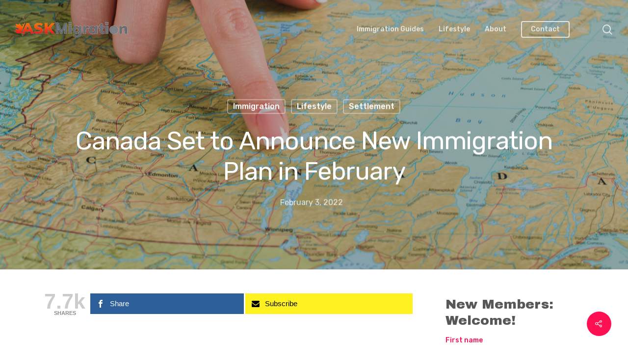

--- FILE ---
content_type: text/html; charset=UTF-8
request_url: https://askmigration.com/canada-set-to-announce-new-immigration-plan-in-february/
body_size: 22785
content:
<!DOCTYPE html>

<html lang="en-US" prefix="og: http://ogp.me/ns# article: http://ogp.me/ns/article#" class="no-js">
<head>
	
	<meta charset="UTF-8">
	
	<meta name="viewport" content="width=device-width, initial-scale=1, maximum-scale=1, user-scalable=0" /><title>Canada Set to Announce New Immigration Plan in February &#8211; ASKMigration: Canadian Lifestyle Magazine</title>
<meta name='robots' content='max-image-preview:large' />
	<style>img:is([sizes="auto" i], [sizes^="auto," i]) { contain-intrinsic-size: 3000px 1500px }</style>
	
<!-- Twitter Card generated by MashShare 4.0.46 - https://www.mashshare.net -->
<meta property="og:image:width" content="1200" />
<meta property="og:image:height" content="627" />
<meta name="twitter:card" content="summary_large_image">
<meta name="twitter:title" content="Canada Set to Announce New Immigration Plan in February">
<meta name="twitter:description" content="With the Canadian government set to announce their new Immigration Levels Plan for the years 2022-2024, some are left with unanswered questions. Until Immigration Minister Sean Fraser debuts the government's plan in early February, a">
<meta name="twitter:image" content="https://askmigration.com/wp-content/uploads/2022/02/Canada-Set-to-Announce-New-Immigration-Plan-in-February2.jpg">
<!-- Twitter Card generated by MashShare 4.0.46 - https://www.mashshare.net -->

<link rel='dns-prefetch' href='//stats.wp.com' />
<link rel='dns-prefetch' href='//fonts.googleapis.com' />
<link rel='preconnect' href='//i0.wp.com' />
<link rel='preconnect' href='//c0.wp.com' />
<link rel='preconnect' href='https://fonts.gstatic.com' crossorigin />
<link rel="alternate" type="application/rss+xml" title="ASKMigration: Canadian Lifestyle Magazine &raquo; Feed" href="https://askmigration.com/feed/" />
		<!-- This site uses the Google Analytics by ExactMetrics plugin v8.11.1 - Using Analytics tracking - https://www.exactmetrics.com/ -->
							<script src="//www.googletagmanager.com/gtag/js?id=G-F6ECJCTQ95"  data-cfasync="false" data-wpfc-render="false" type="text/javascript" async></script>
			<script data-cfasync="false" data-wpfc-render="false" type="text/javascript">
				var em_version = '8.11.1';
				var em_track_user = true;
				var em_no_track_reason = '';
								var ExactMetricsDefaultLocations = {"page_location":"https:\/\/askmigration.com\/canada-set-to-announce-new-immigration-plan-in-february\/"};
								if ( typeof ExactMetricsPrivacyGuardFilter === 'function' ) {
					var ExactMetricsLocations = (typeof ExactMetricsExcludeQuery === 'object') ? ExactMetricsPrivacyGuardFilter( ExactMetricsExcludeQuery ) : ExactMetricsPrivacyGuardFilter( ExactMetricsDefaultLocations );
				} else {
					var ExactMetricsLocations = (typeof ExactMetricsExcludeQuery === 'object') ? ExactMetricsExcludeQuery : ExactMetricsDefaultLocations;
				}

								var disableStrs = [
										'ga-disable-G-F6ECJCTQ95',
									];

				/* Function to detect opted out users */
				function __gtagTrackerIsOptedOut() {
					for (var index = 0; index < disableStrs.length; index++) {
						if (document.cookie.indexOf(disableStrs[index] + '=true') > -1) {
							return true;
						}
					}

					return false;
				}

				/* Disable tracking if the opt-out cookie exists. */
				if (__gtagTrackerIsOptedOut()) {
					for (var index = 0; index < disableStrs.length; index++) {
						window[disableStrs[index]] = true;
					}
				}

				/* Opt-out function */
				function __gtagTrackerOptout() {
					for (var index = 0; index < disableStrs.length; index++) {
						document.cookie = disableStrs[index] + '=true; expires=Thu, 31 Dec 2099 23:59:59 UTC; path=/';
						window[disableStrs[index]] = true;
					}
				}

				if ('undefined' === typeof gaOptout) {
					function gaOptout() {
						__gtagTrackerOptout();
					}
				}
								window.dataLayer = window.dataLayer || [];

				window.ExactMetricsDualTracker = {
					helpers: {},
					trackers: {},
				};
				if (em_track_user) {
					function __gtagDataLayer() {
						dataLayer.push(arguments);
					}

					function __gtagTracker(type, name, parameters) {
						if (!parameters) {
							parameters = {};
						}

						if (parameters.send_to) {
							__gtagDataLayer.apply(null, arguments);
							return;
						}

						if (type === 'event') {
														parameters.send_to = exactmetrics_frontend.v4_id;
							var hookName = name;
							if (typeof parameters['event_category'] !== 'undefined') {
								hookName = parameters['event_category'] + ':' + name;
							}

							if (typeof ExactMetricsDualTracker.trackers[hookName] !== 'undefined') {
								ExactMetricsDualTracker.trackers[hookName](parameters);
							} else {
								__gtagDataLayer('event', name, parameters);
							}
							
						} else {
							__gtagDataLayer.apply(null, arguments);
						}
					}

					__gtagTracker('js', new Date());
					__gtagTracker('set', {
						'developer_id.dNDMyYj': true,
											});
					if ( ExactMetricsLocations.page_location ) {
						__gtagTracker('set', ExactMetricsLocations);
					}
										__gtagTracker('config', 'G-F6ECJCTQ95', {"forceSSL":"true"} );
										window.gtag = __gtagTracker;										(function () {
						/* https://developers.google.com/analytics/devguides/collection/analyticsjs/ */
						/* ga and __gaTracker compatibility shim. */
						var noopfn = function () {
							return null;
						};
						var newtracker = function () {
							return new Tracker();
						};
						var Tracker = function () {
							return null;
						};
						var p = Tracker.prototype;
						p.get = noopfn;
						p.set = noopfn;
						p.send = function () {
							var args = Array.prototype.slice.call(arguments);
							args.unshift('send');
							__gaTracker.apply(null, args);
						};
						var __gaTracker = function () {
							var len = arguments.length;
							if (len === 0) {
								return;
							}
							var f = arguments[len - 1];
							if (typeof f !== 'object' || f === null || typeof f.hitCallback !== 'function') {
								if ('send' === arguments[0]) {
									var hitConverted, hitObject = false, action;
									if ('event' === arguments[1]) {
										if ('undefined' !== typeof arguments[3]) {
											hitObject = {
												'eventAction': arguments[3],
												'eventCategory': arguments[2],
												'eventLabel': arguments[4],
												'value': arguments[5] ? arguments[5] : 1,
											}
										}
									}
									if ('pageview' === arguments[1]) {
										if ('undefined' !== typeof arguments[2]) {
											hitObject = {
												'eventAction': 'page_view',
												'page_path': arguments[2],
											}
										}
									}
									if (typeof arguments[2] === 'object') {
										hitObject = arguments[2];
									}
									if (typeof arguments[5] === 'object') {
										Object.assign(hitObject, arguments[5]);
									}
									if ('undefined' !== typeof arguments[1].hitType) {
										hitObject = arguments[1];
										if ('pageview' === hitObject.hitType) {
											hitObject.eventAction = 'page_view';
										}
									}
									if (hitObject) {
										action = 'timing' === arguments[1].hitType ? 'timing_complete' : hitObject.eventAction;
										hitConverted = mapArgs(hitObject);
										__gtagTracker('event', action, hitConverted);
									}
								}
								return;
							}

							function mapArgs(args) {
								var arg, hit = {};
								var gaMap = {
									'eventCategory': 'event_category',
									'eventAction': 'event_action',
									'eventLabel': 'event_label',
									'eventValue': 'event_value',
									'nonInteraction': 'non_interaction',
									'timingCategory': 'event_category',
									'timingVar': 'name',
									'timingValue': 'value',
									'timingLabel': 'event_label',
									'page': 'page_path',
									'location': 'page_location',
									'title': 'page_title',
									'referrer' : 'page_referrer',
								};
								for (arg in args) {
																		if (!(!args.hasOwnProperty(arg) || !gaMap.hasOwnProperty(arg))) {
										hit[gaMap[arg]] = args[arg];
									} else {
										hit[arg] = args[arg];
									}
								}
								return hit;
							}

							try {
								f.hitCallback();
							} catch (ex) {
							}
						};
						__gaTracker.create = newtracker;
						__gaTracker.getByName = newtracker;
						__gaTracker.getAll = function () {
							return [];
						};
						__gaTracker.remove = noopfn;
						__gaTracker.loaded = true;
						window['__gaTracker'] = __gaTracker;
					})();
									} else {
										console.log("");
					(function () {
						function __gtagTracker() {
							return null;
						}

						window['__gtagTracker'] = __gtagTracker;
						window['gtag'] = __gtagTracker;
					})();
									}
			</script>
							<!-- / Google Analytics by ExactMetrics -->
		<script type="text/javascript">
/* <![CDATA[ */
window._wpemojiSettings = {"baseUrl":"https:\/\/s.w.org\/images\/core\/emoji\/16.0.1\/72x72\/","ext":".png","svgUrl":"https:\/\/s.w.org\/images\/core\/emoji\/16.0.1\/svg\/","svgExt":".svg","source":{"concatemoji":"https:\/\/askmigration.com\/wp-includes\/js\/wp-emoji-release.min.js?ver=6.8.3"}};
/*! This file is auto-generated */
!function(s,n){var o,i,e;function c(e){try{var t={supportTests:e,timestamp:(new Date).valueOf()};sessionStorage.setItem(o,JSON.stringify(t))}catch(e){}}function p(e,t,n){e.clearRect(0,0,e.canvas.width,e.canvas.height),e.fillText(t,0,0);var t=new Uint32Array(e.getImageData(0,0,e.canvas.width,e.canvas.height).data),a=(e.clearRect(0,0,e.canvas.width,e.canvas.height),e.fillText(n,0,0),new Uint32Array(e.getImageData(0,0,e.canvas.width,e.canvas.height).data));return t.every(function(e,t){return e===a[t]})}function u(e,t){e.clearRect(0,0,e.canvas.width,e.canvas.height),e.fillText(t,0,0);for(var n=e.getImageData(16,16,1,1),a=0;a<n.data.length;a++)if(0!==n.data[a])return!1;return!0}function f(e,t,n,a){switch(t){case"flag":return n(e,"\ud83c\udff3\ufe0f\u200d\u26a7\ufe0f","\ud83c\udff3\ufe0f\u200b\u26a7\ufe0f")?!1:!n(e,"\ud83c\udde8\ud83c\uddf6","\ud83c\udde8\u200b\ud83c\uddf6")&&!n(e,"\ud83c\udff4\udb40\udc67\udb40\udc62\udb40\udc65\udb40\udc6e\udb40\udc67\udb40\udc7f","\ud83c\udff4\u200b\udb40\udc67\u200b\udb40\udc62\u200b\udb40\udc65\u200b\udb40\udc6e\u200b\udb40\udc67\u200b\udb40\udc7f");case"emoji":return!a(e,"\ud83e\udedf")}return!1}function g(e,t,n,a){var r="undefined"!=typeof WorkerGlobalScope&&self instanceof WorkerGlobalScope?new OffscreenCanvas(300,150):s.createElement("canvas"),o=r.getContext("2d",{willReadFrequently:!0}),i=(o.textBaseline="top",o.font="600 32px Arial",{});return e.forEach(function(e){i[e]=t(o,e,n,a)}),i}function t(e){var t=s.createElement("script");t.src=e,t.defer=!0,s.head.appendChild(t)}"undefined"!=typeof Promise&&(o="wpEmojiSettingsSupports",i=["flag","emoji"],n.supports={everything:!0,everythingExceptFlag:!0},e=new Promise(function(e){s.addEventListener("DOMContentLoaded",e,{once:!0})}),new Promise(function(t){var n=function(){try{var e=JSON.parse(sessionStorage.getItem(o));if("object"==typeof e&&"number"==typeof e.timestamp&&(new Date).valueOf()<e.timestamp+604800&&"object"==typeof e.supportTests)return e.supportTests}catch(e){}return null}();if(!n){if("undefined"!=typeof Worker&&"undefined"!=typeof OffscreenCanvas&&"undefined"!=typeof URL&&URL.createObjectURL&&"undefined"!=typeof Blob)try{var e="postMessage("+g.toString()+"("+[JSON.stringify(i),f.toString(),p.toString(),u.toString()].join(",")+"));",a=new Blob([e],{type:"text/javascript"}),r=new Worker(URL.createObjectURL(a),{name:"wpTestEmojiSupports"});return void(r.onmessage=function(e){c(n=e.data),r.terminate(),t(n)})}catch(e){}c(n=g(i,f,p,u))}t(n)}).then(function(e){for(var t in e)n.supports[t]=e[t],n.supports.everything=n.supports.everything&&n.supports[t],"flag"!==t&&(n.supports.everythingExceptFlag=n.supports.everythingExceptFlag&&n.supports[t]);n.supports.everythingExceptFlag=n.supports.everythingExceptFlag&&!n.supports.flag,n.DOMReady=!1,n.readyCallback=function(){n.DOMReady=!0}}).then(function(){return e}).then(function(){var e;n.supports.everything||(n.readyCallback(),(e=n.source||{}).concatemoji?t(e.concatemoji):e.wpemoji&&e.twemoji&&(t(e.twemoji),t(e.wpemoji)))}))}((window,document),window._wpemojiSettings);
/* ]]> */
</script>
		
	<link rel='stylesheet' id='pro-news-tickerpw_pl_fontawesome-css' href='https://askmigration.com/wp-content/plugins/PW-Pro-News-Ticker-For-VC//css/fontawesome/font-awesome.css?ver=6.8.3' type='text/css' media='all' />
<link rel='stylesheet' id='pro-news-tickerpw_pl_public-css' href='https://askmigration.com/wp-content/plugins/PW-Pro-News-Ticker-For-VC//css/public.css?ver=6.8.3' type='text/css' media='all' />
<link rel='stylesheet' id='pro-news-tickerpw_pl_bxslider-css' href='https://askmigration.com/wp-content/plugins/PW-Pro-News-Ticker-For-VC//css/bx-slider/jquery.bxslider.css?ver=6.8.3' type='text/css' media='all' />
<link rel='stylesheet' id='pro-news-tickerpw_pl_magnific_popup-css' href='https://askmigration.com/wp-content/plugins/PW-Pro-News-Ticker-For-VC//css/magnific-popup/magnific-popup.css?ver=6.8.3' type='text/css' media='all' />
<link rel='stylesheet' id='pro-news-tickerpw_pl_marquee-css' href='https://askmigration.com/wp-content/plugins/PW-Pro-News-Ticker-For-VC//css/marquee/imarquee.css?ver=6.8.3' type='text/css' media='all' />
<link rel='stylesheet' id='pro-news-tickerpw_vs_custom_css-css' href='https://askmigration.com/wp-content/plugins/PW-Pro-News-Ticker-For-VC//css/custom-css.css?ver=6.8.3' type='text/css' media='all' />
<style id='wp-emoji-styles-inline-css' type='text/css'>

	img.wp-smiley, img.emoji {
		display: inline !important;
		border: none !important;
		box-shadow: none !important;
		height: 1em !important;
		width: 1em !important;
		margin: 0 0.07em !important;
		vertical-align: -0.1em !important;
		background: none !important;
		padding: 0 !important;
	}
</style>
<link rel='stylesheet' id='wp-block-library-css' href='https://c0.wp.com/c/6.8.3/wp-includes/css/dist/block-library/style.min.css' type='text/css' media='all' />
<style id='classic-theme-styles-inline-css' type='text/css'>
/*! This file is auto-generated */
.wp-block-button__link{color:#fff;background-color:#32373c;border-radius:9999px;box-shadow:none;text-decoration:none;padding:calc(.667em + 2px) calc(1.333em + 2px);font-size:1.125em}.wp-block-file__button{background:#32373c;color:#fff;text-decoration:none}
</style>
<link rel='stylesheet' id='mediaelement-css' href='https://c0.wp.com/c/6.8.3/wp-includes/js/mediaelement/mediaelementplayer-legacy.min.css' type='text/css' media='all' />
<link rel='stylesheet' id='wp-mediaelement-css' href='https://c0.wp.com/c/6.8.3/wp-includes/js/mediaelement/wp-mediaelement.min.css' type='text/css' media='all' />
<style id='jetpack-sharing-buttons-style-inline-css' type='text/css'>
.jetpack-sharing-buttons__services-list{display:flex;flex-direction:row;flex-wrap:wrap;gap:0;list-style-type:none;margin:5px;padding:0}.jetpack-sharing-buttons__services-list.has-small-icon-size{font-size:12px}.jetpack-sharing-buttons__services-list.has-normal-icon-size{font-size:16px}.jetpack-sharing-buttons__services-list.has-large-icon-size{font-size:24px}.jetpack-sharing-buttons__services-list.has-huge-icon-size{font-size:36px}@media print{.jetpack-sharing-buttons__services-list{display:none!important}}.editor-styles-wrapper .wp-block-jetpack-sharing-buttons{gap:0;padding-inline-start:0}ul.jetpack-sharing-buttons__services-list.has-background{padding:1.25em 2.375em}
</style>
<style id='global-styles-inline-css' type='text/css'>
:root{--wp--preset--aspect-ratio--square: 1;--wp--preset--aspect-ratio--4-3: 4/3;--wp--preset--aspect-ratio--3-4: 3/4;--wp--preset--aspect-ratio--3-2: 3/2;--wp--preset--aspect-ratio--2-3: 2/3;--wp--preset--aspect-ratio--16-9: 16/9;--wp--preset--aspect-ratio--9-16: 9/16;--wp--preset--color--black: #000000;--wp--preset--color--cyan-bluish-gray: #abb8c3;--wp--preset--color--white: #ffffff;--wp--preset--color--pale-pink: #f78da7;--wp--preset--color--vivid-red: #cf2e2e;--wp--preset--color--luminous-vivid-orange: #ff6900;--wp--preset--color--luminous-vivid-amber: #fcb900;--wp--preset--color--light-green-cyan: #7bdcb5;--wp--preset--color--vivid-green-cyan: #00d084;--wp--preset--color--pale-cyan-blue: #8ed1fc;--wp--preset--color--vivid-cyan-blue: #0693e3;--wp--preset--color--vivid-purple: #9b51e0;--wp--preset--gradient--vivid-cyan-blue-to-vivid-purple: linear-gradient(135deg,rgba(6,147,227,1) 0%,rgb(155,81,224) 100%);--wp--preset--gradient--light-green-cyan-to-vivid-green-cyan: linear-gradient(135deg,rgb(122,220,180) 0%,rgb(0,208,130) 100%);--wp--preset--gradient--luminous-vivid-amber-to-luminous-vivid-orange: linear-gradient(135deg,rgba(252,185,0,1) 0%,rgba(255,105,0,1) 100%);--wp--preset--gradient--luminous-vivid-orange-to-vivid-red: linear-gradient(135deg,rgba(255,105,0,1) 0%,rgb(207,46,46) 100%);--wp--preset--gradient--very-light-gray-to-cyan-bluish-gray: linear-gradient(135deg,rgb(238,238,238) 0%,rgb(169,184,195) 100%);--wp--preset--gradient--cool-to-warm-spectrum: linear-gradient(135deg,rgb(74,234,220) 0%,rgb(151,120,209) 20%,rgb(207,42,186) 40%,rgb(238,44,130) 60%,rgb(251,105,98) 80%,rgb(254,248,76) 100%);--wp--preset--gradient--blush-light-purple: linear-gradient(135deg,rgb(255,206,236) 0%,rgb(152,150,240) 100%);--wp--preset--gradient--blush-bordeaux: linear-gradient(135deg,rgb(254,205,165) 0%,rgb(254,45,45) 50%,rgb(107,0,62) 100%);--wp--preset--gradient--luminous-dusk: linear-gradient(135deg,rgb(255,203,112) 0%,rgb(199,81,192) 50%,rgb(65,88,208) 100%);--wp--preset--gradient--pale-ocean: linear-gradient(135deg,rgb(255,245,203) 0%,rgb(182,227,212) 50%,rgb(51,167,181) 100%);--wp--preset--gradient--electric-grass: linear-gradient(135deg,rgb(202,248,128) 0%,rgb(113,206,126) 100%);--wp--preset--gradient--midnight: linear-gradient(135deg,rgb(2,3,129) 0%,rgb(40,116,252) 100%);--wp--preset--font-size--small: 13px;--wp--preset--font-size--medium: 20px;--wp--preset--font-size--large: 36px;--wp--preset--font-size--x-large: 42px;--wp--preset--spacing--20: 0.44rem;--wp--preset--spacing--30: 0.67rem;--wp--preset--spacing--40: 1rem;--wp--preset--spacing--50: 1.5rem;--wp--preset--spacing--60: 2.25rem;--wp--preset--spacing--70: 3.38rem;--wp--preset--spacing--80: 5.06rem;--wp--preset--shadow--natural: 6px 6px 9px rgba(0, 0, 0, 0.2);--wp--preset--shadow--deep: 12px 12px 50px rgba(0, 0, 0, 0.4);--wp--preset--shadow--sharp: 6px 6px 0px rgba(0, 0, 0, 0.2);--wp--preset--shadow--outlined: 6px 6px 0px -3px rgba(255, 255, 255, 1), 6px 6px rgba(0, 0, 0, 1);--wp--preset--shadow--crisp: 6px 6px 0px rgba(0, 0, 0, 1);}:where(.is-layout-flex){gap: 0.5em;}:where(.is-layout-grid){gap: 0.5em;}body .is-layout-flex{display: flex;}.is-layout-flex{flex-wrap: wrap;align-items: center;}.is-layout-flex > :is(*, div){margin: 0;}body .is-layout-grid{display: grid;}.is-layout-grid > :is(*, div){margin: 0;}:where(.wp-block-columns.is-layout-flex){gap: 2em;}:where(.wp-block-columns.is-layout-grid){gap: 2em;}:where(.wp-block-post-template.is-layout-flex){gap: 1.25em;}:where(.wp-block-post-template.is-layout-grid){gap: 1.25em;}.has-black-color{color: var(--wp--preset--color--black) !important;}.has-cyan-bluish-gray-color{color: var(--wp--preset--color--cyan-bluish-gray) !important;}.has-white-color{color: var(--wp--preset--color--white) !important;}.has-pale-pink-color{color: var(--wp--preset--color--pale-pink) !important;}.has-vivid-red-color{color: var(--wp--preset--color--vivid-red) !important;}.has-luminous-vivid-orange-color{color: var(--wp--preset--color--luminous-vivid-orange) !important;}.has-luminous-vivid-amber-color{color: var(--wp--preset--color--luminous-vivid-amber) !important;}.has-light-green-cyan-color{color: var(--wp--preset--color--light-green-cyan) !important;}.has-vivid-green-cyan-color{color: var(--wp--preset--color--vivid-green-cyan) !important;}.has-pale-cyan-blue-color{color: var(--wp--preset--color--pale-cyan-blue) !important;}.has-vivid-cyan-blue-color{color: var(--wp--preset--color--vivid-cyan-blue) !important;}.has-vivid-purple-color{color: var(--wp--preset--color--vivid-purple) !important;}.has-black-background-color{background-color: var(--wp--preset--color--black) !important;}.has-cyan-bluish-gray-background-color{background-color: var(--wp--preset--color--cyan-bluish-gray) !important;}.has-white-background-color{background-color: var(--wp--preset--color--white) !important;}.has-pale-pink-background-color{background-color: var(--wp--preset--color--pale-pink) !important;}.has-vivid-red-background-color{background-color: var(--wp--preset--color--vivid-red) !important;}.has-luminous-vivid-orange-background-color{background-color: var(--wp--preset--color--luminous-vivid-orange) !important;}.has-luminous-vivid-amber-background-color{background-color: var(--wp--preset--color--luminous-vivid-amber) !important;}.has-light-green-cyan-background-color{background-color: var(--wp--preset--color--light-green-cyan) !important;}.has-vivid-green-cyan-background-color{background-color: var(--wp--preset--color--vivid-green-cyan) !important;}.has-pale-cyan-blue-background-color{background-color: var(--wp--preset--color--pale-cyan-blue) !important;}.has-vivid-cyan-blue-background-color{background-color: var(--wp--preset--color--vivid-cyan-blue) !important;}.has-vivid-purple-background-color{background-color: var(--wp--preset--color--vivid-purple) !important;}.has-black-border-color{border-color: var(--wp--preset--color--black) !important;}.has-cyan-bluish-gray-border-color{border-color: var(--wp--preset--color--cyan-bluish-gray) !important;}.has-white-border-color{border-color: var(--wp--preset--color--white) !important;}.has-pale-pink-border-color{border-color: var(--wp--preset--color--pale-pink) !important;}.has-vivid-red-border-color{border-color: var(--wp--preset--color--vivid-red) !important;}.has-luminous-vivid-orange-border-color{border-color: var(--wp--preset--color--luminous-vivid-orange) !important;}.has-luminous-vivid-amber-border-color{border-color: var(--wp--preset--color--luminous-vivid-amber) !important;}.has-light-green-cyan-border-color{border-color: var(--wp--preset--color--light-green-cyan) !important;}.has-vivid-green-cyan-border-color{border-color: var(--wp--preset--color--vivid-green-cyan) !important;}.has-pale-cyan-blue-border-color{border-color: var(--wp--preset--color--pale-cyan-blue) !important;}.has-vivid-cyan-blue-border-color{border-color: var(--wp--preset--color--vivid-cyan-blue) !important;}.has-vivid-purple-border-color{border-color: var(--wp--preset--color--vivid-purple) !important;}.has-vivid-cyan-blue-to-vivid-purple-gradient-background{background: var(--wp--preset--gradient--vivid-cyan-blue-to-vivid-purple) !important;}.has-light-green-cyan-to-vivid-green-cyan-gradient-background{background: var(--wp--preset--gradient--light-green-cyan-to-vivid-green-cyan) !important;}.has-luminous-vivid-amber-to-luminous-vivid-orange-gradient-background{background: var(--wp--preset--gradient--luminous-vivid-amber-to-luminous-vivid-orange) !important;}.has-luminous-vivid-orange-to-vivid-red-gradient-background{background: var(--wp--preset--gradient--luminous-vivid-orange-to-vivid-red) !important;}.has-very-light-gray-to-cyan-bluish-gray-gradient-background{background: var(--wp--preset--gradient--very-light-gray-to-cyan-bluish-gray) !important;}.has-cool-to-warm-spectrum-gradient-background{background: var(--wp--preset--gradient--cool-to-warm-spectrum) !important;}.has-blush-light-purple-gradient-background{background: var(--wp--preset--gradient--blush-light-purple) !important;}.has-blush-bordeaux-gradient-background{background: var(--wp--preset--gradient--blush-bordeaux) !important;}.has-luminous-dusk-gradient-background{background: var(--wp--preset--gradient--luminous-dusk) !important;}.has-pale-ocean-gradient-background{background: var(--wp--preset--gradient--pale-ocean) !important;}.has-electric-grass-gradient-background{background: var(--wp--preset--gradient--electric-grass) !important;}.has-midnight-gradient-background{background: var(--wp--preset--gradient--midnight) !important;}.has-small-font-size{font-size: var(--wp--preset--font-size--small) !important;}.has-medium-font-size{font-size: var(--wp--preset--font-size--medium) !important;}.has-large-font-size{font-size: var(--wp--preset--font-size--large) !important;}.has-x-large-font-size{font-size: var(--wp--preset--font-size--x-large) !important;}
:where(.wp-block-post-template.is-layout-flex){gap: 1.25em;}:where(.wp-block-post-template.is-layout-grid){gap: 1.25em;}
:where(.wp-block-columns.is-layout-flex){gap: 2em;}:where(.wp-block-columns.is-layout-grid){gap: 2em;}
:root :where(.wp-block-pullquote){font-size: 1.5em;line-height: 1.6;}
</style>
<link rel='stylesheet' id='dashicons-css' href='https://c0.wp.com/c/6.8.3/wp-includes/css/dashicons.min.css' type='text/css' media='all' />
<link rel='stylesheet' id='admin-bar-css' href='https://c0.wp.com/c/6.8.3/wp-includes/css/admin-bar.min.css' type='text/css' media='all' />
<style id='admin-bar-inline-css' type='text/css'>

    /* Hide CanvasJS credits for P404 charts specifically */
    #p404RedirectChart .canvasjs-chart-credit {
        display: none !important;
    }
    
    #p404RedirectChart canvas {
        border-radius: 6px;
    }

    .p404-redirect-adminbar-weekly-title {
        font-weight: bold;
        font-size: 14px;
        color: #fff;
        margin-bottom: 6px;
    }

    #wpadminbar #wp-admin-bar-p404_free_top_button .ab-icon:before {
        content: "\f103";
        color: #dc3545;
        top: 3px;
    }
    
    #wp-admin-bar-p404_free_top_button .ab-item {
        min-width: 80px !important;
        padding: 0px !important;
    }
    
    /* Ensure proper positioning and z-index for P404 dropdown */
    .p404-redirect-adminbar-dropdown-wrap { 
        min-width: 0; 
        padding: 0;
        position: static !important;
    }
    
    #wpadminbar #wp-admin-bar-p404_free_top_button_dropdown {
        position: static !important;
    }
    
    #wpadminbar #wp-admin-bar-p404_free_top_button_dropdown .ab-item {
        padding: 0 !important;
        margin: 0 !important;
    }
    
    .p404-redirect-dropdown-container {
        min-width: 340px;
        padding: 18px 18px 12px 18px;
        background: #23282d !important;
        color: #fff;
        border-radius: 12px;
        box-shadow: 0 8px 32px rgba(0,0,0,0.25);
        margin-top: 10px;
        position: relative !important;
        z-index: 999999 !important;
        display: block !important;
        border: 1px solid #444;
    }
    
    /* Ensure P404 dropdown appears on hover */
    #wpadminbar #wp-admin-bar-p404_free_top_button .p404-redirect-dropdown-container { 
        display: none !important;
    }
    
    #wpadminbar #wp-admin-bar-p404_free_top_button:hover .p404-redirect-dropdown-container { 
        display: block !important;
    }
    
    #wpadminbar #wp-admin-bar-p404_free_top_button:hover #wp-admin-bar-p404_free_top_button_dropdown .p404-redirect-dropdown-container {
        display: block !important;
    }
    
    .p404-redirect-card {
        background: #2c3338;
        border-radius: 8px;
        padding: 18px 18px 12px 18px;
        box-shadow: 0 2px 8px rgba(0,0,0,0.07);
        display: flex;
        flex-direction: column;
        align-items: flex-start;
        border: 1px solid #444;
    }
    
    .p404-redirect-btn {
        display: inline-block;
        background: #dc3545;
        color: #fff !important;
        font-weight: bold;
        padding: 5px 22px;
        border-radius: 8px;
        text-decoration: none;
        font-size: 17px;
        transition: background 0.2s, box-shadow 0.2s;
        margin-top: 8px;
        box-shadow: 0 2px 8px rgba(220,53,69,0.15);
        text-align: center;
        line-height: 1.6;
    }
    
    .p404-redirect-btn:hover {
        background: #c82333;
        color: #fff !important;
        box-shadow: 0 4px 16px rgba(220,53,69,0.25);
    }
    
    /* Prevent conflicts with other admin bar dropdowns */
    #wpadminbar .ab-top-menu > li:hover > .ab-item,
    #wpadminbar .ab-top-menu > li.hover > .ab-item {
        z-index: auto;
    }
    
    #wpadminbar #wp-admin-bar-p404_free_top_button:hover > .ab-item {
        z-index: 999998 !important;
    }
    
</style>
<link rel='stylesheet' id='contact-form-7-css' href='https://askmigration.com/wp-content/plugins/contact-form-7/includes/css/styles.css?ver=6.1.4' type='text/css' media='all' />
<link rel='stylesheet' id='ditty-news-ticker-font-css' href='https://askmigration.com/wp-content/plugins/ditty-news-ticker/legacy/inc/static/libs/fontastic/styles.css?ver=3.1.63' type='text/css' media='all' />
<link rel='stylesheet' id='ditty-news-ticker-css' href='https://askmigration.com/wp-content/plugins/ditty-news-ticker/legacy/inc/static/css/style.css?ver=3.1.63' type='text/css' media='all' />
<link rel='stylesheet' id='ditty-displays-css' href='https://askmigration.com/wp-content/plugins/ditty-news-ticker/assets/build/dittyDisplays.css?ver=3.1.63' type='text/css' media='all' />
<link rel='stylesheet' id='ditty-fontawesome-css' href='https://askmigration.com/wp-content/plugins/ditty-news-ticker/includes/libs/fontawesome-6.4.0/css/all.css?ver=6.4.0' type='text/css' media='' />
<link rel='stylesheet' id='mashsb-styles-css' href='https://askmigration.com/wp-content/plugins/mashsharer/assets/css/mashsb.min.css?ver=4.0.46' type='text/css' media='all' />
<style id='mashsb-styles-inline-css' type='text/css'>
.mashsb-count {color:#cccccc;}@media only screen and (min-width:568px){.mashsb-buttons a {min-width: 177px;}}
</style>
<link rel='stylesheet' id='salient-social-css' href='https://askmigration.com/wp-content/plugins/salient-social/css/style.css?ver=1.1' type='text/css' media='all' />
<style id='salient-social-inline-css' type='text/css'>

  .sharing-default-minimal .nectar-love.loved,
  body .nectar-social[data-color-override="override"].fixed > a:before, 
  body .nectar-social[data-color-override="override"].fixed .nectar-social-inner a,
  .sharing-default-minimal .nectar-social[data-color-override="override"] .nectar-social-inner a:hover {
    background-color: #ff1053;
  }
  .nectar-social.hover .nectar-love.loved,
  .nectar-social.hover > .nectar-love-button a:hover,
  .nectar-social[data-color-override="override"].hover > div a:hover,
  #single-below-header .nectar-social[data-color-override="override"].hover > div a:hover,
  .nectar-social[data-color-override="override"].hover .share-btn:hover,
  .sharing-default-minimal .nectar-social[data-color-override="override"] .nectar-social-inner a {
    border-color: #ff1053;
  }
  #single-below-header .nectar-social.hover .nectar-love.loved i,
  #single-below-header .nectar-social.hover[data-color-override="override"] a:hover,
  #single-below-header .nectar-social.hover[data-color-override="override"] a:hover i,
  #single-below-header .nectar-social.hover .nectar-love-button a:hover i,
  .nectar-love:hover i,
  .hover .nectar-love:hover .total_loves,
  .nectar-love.loved i,
  .nectar-social.hover .nectar-love.loved .total_loves,
  .nectar-social.hover .share-btn:hover, 
  .nectar-social[data-color-override="override"].hover .nectar-social-inner a:hover,
  .nectar-social[data-color-override="override"].hover > div:hover span,
  .sharing-default-minimal .nectar-social[data-color-override="override"] .nectar-social-inner a:not(:hover) i,
  .sharing-default-minimal .nectar-social[data-color-override="override"] .nectar-social-inner a:not(:hover) {
    color: #ff1053;
  }
</style>
<link rel='stylesheet' id='font-awesome-css' href='https://askmigration.com/wp-content/themes/salient/css/font-awesome.min.css?ver=4.6.4' type='text/css' media='all' />
<link rel='stylesheet' id='salient-grid-system-css' href='https://askmigration.com/wp-content/themes/salient/css/grid-system.css?ver=11.0.4' type='text/css' media='all' />
<link rel='stylesheet' id='main-styles-css' href='https://askmigration.com/wp-content/themes/salient/css/style.css?ver=11.0.4' type='text/css' media='all' />
<style id='main-styles-inline-css' type='text/css'>
html:not(.page-trans-loaded) { background-color: #ffffff; }
</style>
<link rel='stylesheet' id='nectar-ocm-simple-css' href='https://askmigration.com/wp-content/themes/salient/css/off-canvas/simple-dropdown.css?ver=11.0.4' type='text/css' media='all' />
<link rel='stylesheet' id='nectar-single-styles-css' href='https://askmigration.com/wp-content/themes/salient/css/single.css?ver=11.0.4' type='text/css' media='all' />
<link rel='stylesheet' id='nectar-element-recent-posts-css' href='https://askmigration.com/wp-content/themes/salient/css/elements/element-recent-posts.css?ver=11.0.4' type='text/css' media='all' />
<link rel='stylesheet' id='magnific-css' href='https://askmigration.com/wp-content/themes/salient/css/plugins/magnific.css?ver=8.6.0' type='text/css' media='all' />
<link rel='stylesheet' id='nectar_default_font_open_sans-css' href='https://fonts.googleapis.com/css?family=Open+Sans%3A300%2C400%2C600%2C700&#038;subset=latin%2Clatin-ext' type='text/css' media='all' />
<link rel='stylesheet' id='responsive-css' href='https://askmigration.com/wp-content/themes/salient/css/responsive.css?ver=11.0.4' type='text/css' media='all' />
<link rel='stylesheet' id='skin-material-css' href='https://askmigration.com/wp-content/themes/salient/css/skin-material.css?ver=11.0.4' type='text/css' media='all' />
<link rel='stylesheet' id='dynamic-css-css' href='https://askmigration.com/wp-content/themes/salient/css/salient-dynamic-styles.css?ver=76796' type='text/css' media='all' />
<style id='dynamic-css-inline-css' type='text/css'>
.no-rgba #header-space{display:none;}@media only screen and (max-width:999px){body #header-space[data-header-mobile-fixed="1"]{display:none;}#header-outer[data-mobile-fixed="false"]{position:absolute;}}@media only screen and (max-width:999px){body:not(.nectar-no-flex-height) #header-space[data-secondary-header-display="full"]:not([data-header-mobile-fixed="false"]){display:block!important;margin-bottom:-52px;}#header-space[data-secondary-header-display="full"][data-header-mobile-fixed="false"]{display:none;}}@media only screen and (min-width:1000px){#header-space{display:none;}.nectar-slider-wrap.first-section,.parallax_slider_outer.first-section,.full-width-content.first-section,.parallax_slider_outer.first-section .swiper-slide .content,.nectar-slider-wrap.first-section .swiper-slide .content,#page-header-bg,.nder-page-header,#page-header-wrap,.full-width-section.first-section{margin-top:0!important;}body #page-header-bg,body #page-header-wrap{height:119px;}body #search-outer{z-index:100000;}}@media only screen and (min-width:1000px){#page-header-wrap.fullscreen-header,#page-header-wrap.fullscreen-header #page-header-bg,html:not(.nectar-box-roll-loaded) .nectar-box-roll > #page-header-bg.fullscreen-header,.nectar_fullscreen_zoom_recent_projects,#nectar_fullscreen_rows:not(.afterLoaded) > div{height:100vh;}.wpb_row.vc_row-o-full-height.top-level,.wpb_row.vc_row-o-full-height.top-level > .col.span_12{min-height:100vh;}#page-header-bg[data-alignment-v="middle"] .span_6 .inner-wrap,#page-header-bg[data-alignment-v="top"] .span_6 .inner-wrap{padding-top:77px;}.nectar-slider-wrap[data-fullscreen="true"]:not(.loaded),.nectar-slider-wrap[data-fullscreen="true"]:not(.loaded) .swiper-container{height:calc(100vh + 2px)!important;}.admin-bar .nectar-slider-wrap[data-fullscreen="true"]:not(.loaded),.admin-bar .nectar-slider-wrap[data-fullscreen="true"]:not(.loaded) .swiper-container{height:calc(100vh - 30px)!important;}}@media only screen and (max-width:999px){#page-header-bg[data-alignment-v="middle"]:not(.fullscreen-header) .span_6 .inner-wrap,#page-header-bg[data-alignment-v="top"] .span_6 .inner-wrap{padding-top:36px;}.vc_row.top-level.full-width-section:not(.full-width-ns) > .span_12,#page-header-bg[data-alignment-v="bottom"] .span_6 .inner-wrap{padding-top:26px;}}@media only screen and (max-width:690px){.vc_row.top-level.full-width-section:not(.full-width-ns) > .span_12{padding-top:36px;}.vc_row.top-level.full-width-content .nectar-recent-posts-single_featured .recent-post-container > .inner-wrap{padding-top:26px;}}@media only screen and (max-width:999px){.full-width-ns .nectar-slider-wrap .swiper-slide[data-y-pos="middle"] .content,.full-width-ns .nectar-slider-wrap .swiper-slide[data-y-pos="top"] .content{padding-top:30px;}}
</style>
<link rel="preload" as="style" href="https://fonts.googleapis.com/css?family=Rubik:500,400,700%7CArchivo%20Black:400%7CNunito:400italic,400%7CMontserrat:500&#038;subset=latin&#038;display=swap&#038;ver=1673818226" /><link rel="stylesheet" href="https://fonts.googleapis.com/css?family=Rubik:500,400,700%7CArchivo%20Black:400%7CNunito:400italic,400%7CMontserrat:500&#038;subset=latin&#038;display=swap&#038;ver=1673818226" media="print" onload="this.media='all'"><noscript><link rel="stylesheet" href="https://fonts.googleapis.com/css?family=Rubik:500,400,700%7CArchivo%20Black:400%7CNunito:400italic,400%7CMontserrat:500&#038;subset=latin&#038;display=swap&#038;ver=1673818226" /></noscript><link rel='stylesheet' id='wp-paginate-css' href='https://askmigration.com/wp-content/plugins/wp-paginate/css/wp-paginate.css?ver=2.2.4' type='text/css' media='screen' />
<script type="text/javascript" src="https://c0.wp.com/c/6.8.3/wp-includes/js/jquery/jquery.min.js" id="jquery-core-js"></script>
<script type="text/javascript" src="https://c0.wp.com/c/6.8.3/wp-includes/js/jquery/jquery-migrate.min.js" id="jquery-migrate-js"></script>
<script type="text/javascript" src="https://askmigration.com/wp-content/plugins/PW-Pro-News-Ticker-For-VC/js/bx-slider/jquery.bxslider.js?ver=6.8.3" id="pro-news-tickerpw_pl_bxslider-js"></script>
<script type="text/javascript" src="https://askmigration.com/wp-content/plugins/PW-Pro-News-Ticker-For-VC/js/magnific-popup/jquery.magnific-popup.js?ver=6.8.3" id="pro-news-tickerpw_pl_magnific_popup-js"></script>
<script type="text/javascript" src="https://askmigration.com/wp-content/plugins/PW-Pro-News-Ticker-For-VC/js/marquee/imarquee.js?ver=6.8.3" id="pro-news-tickerpw_pl_marquee-js"></script>
<script type="text/javascript" src="https://askmigration.com/wp-content/plugins/exactmetrics-premium/assets/js/frontend-gtag.min.js?ver=8.11.1" id="exactmetrics-frontend-script-js" async="async" data-wp-strategy="async"></script>
<script data-cfasync="false" data-wpfc-render="false" type="text/javascript" id='exactmetrics-frontend-script-js-extra'>/* <![CDATA[ */
var exactmetrics_frontend = {"js_events_tracking":"true","download_extensions":"zip,mp3,mpeg,pdf,docx,pptx,xlsx,rar","inbound_paths":"[{\"path\":\"\\\/go\\\/\",\"label\":\"affiliate\"},{\"path\":\"\\\/recommend\\\/\",\"label\":\"affiliate\"}]","home_url":"https:\/\/askmigration.com","hash_tracking":"false","v4_id":"G-F6ECJCTQ95"};/* ]]> */
</script>
<link rel="https://api.w.org/" href="https://askmigration.com/wp-json/" /><link rel="alternate" title="JSON" type="application/json" href="https://askmigration.com/wp-json/wp/v2/posts/22691" /><link rel="EditURI" type="application/rsd+xml" title="RSD" href="https://askmigration.com/xmlrpc.php?rsd" />
<meta name="generator" content="WordPress 6.8.3" />
<link rel="canonical" href="https://askmigration.com/canada-set-to-announce-new-immigration-plan-in-february/" />
<link rel='shortlink' href='https://askmigration.com/?p=22691' />
<link rel="alternate" title="oEmbed (JSON)" type="application/json+oembed" href="https://askmigration.com/wp-json/oembed/1.0/embed?url=https%3A%2F%2Faskmigration.com%2Fcanada-set-to-announce-new-immigration-plan-in-february%2F" />
<link rel="alternate" title="oEmbed (XML)" type="text/xml+oembed" href="https://askmigration.com/wp-json/oembed/1.0/embed?url=https%3A%2F%2Faskmigration.com%2Fcanada-set-to-announce-new-immigration-plan-in-february%2F&#038;format=xml" />
<meta name="generator" content="Redux 4.5.10" /><meta property="og:title" name="og:title" content="Canada Set to Announce New Immigration Plan in February" />
<meta property="og:type" name="og:type" content="article" />
<meta property="og:image" name="og:image" content="https://i0.wp.com/askmigration.com/wp-content/uploads/2022/02/Canada-Set-to-Announce-New-Immigration-Plan-in-February2.jpg?fit=1024%2C535&amp;ssl=1" />
<meta property="og:image" name="og:image" content="https://i0.wp.com/askmigration.com/wp-content/uploads/2022/02/Canada-Set-to-Announce-New-Immigration-Plan-in-February3.jpg?fit=1000%2C667&amp;ssl=1" />
<meta property="og:url" name="og:url" content="https://askmigration.com/canada-set-to-announce-new-immigration-plan-in-february/" />
<meta property="og:description" name="og:description" content="With the Canadian government set to announce their new Immigration Levels Plan for the years..." />
<meta property="og:locale" name="og:locale" content="en_US" />
<meta property="og:site_name" name="og:site_name" content="ASKMigration: Canadian Lifestyle Magazine" />
<meta property="twitter:card" name="twitter:card" content="summary_large_image" />
<meta property="article:tag" name="article:tag" content="canada" />
<meta property="article:tag" name="article:tag" content="immigration" />
<meta property="article:tag" name="article:tag" content="plan" />
<meta property="article:section" name="article:section" content="Immigration" />
<meta property="article:published_time" name="article:published_time" content="2022-02-03T07:50:54+00:00" />
<meta property="article:modified_time" name="article:modified_time" content="2022-02-03T07:50:54+00:00" />
<meta property="article:author" name="article:author" content="https://askmigration.com/author/askmigration/" />
<noscript><style>.vce-row-container .vcv-lozad {display: none}</style></noscript><meta name="generator" content="Powered by Visual Composer Website Builder - fast and easy-to-use drag and drop visual editor for WordPress."/>	<style>img#wpstats{display:none}</style>
		<script type="text/javascript"> var root = document.getElementsByTagName( "html" )[0]; root.setAttribute( "class", "js" ); </script>      <meta name="onesignal" content="wordpress-plugin"/>
            <script>

      window.OneSignalDeferred = window.OneSignalDeferred || [];

      OneSignalDeferred.push(function(OneSignal) {
        var oneSignal_options = {};
        window._oneSignalInitOptions = oneSignal_options;

        oneSignal_options['serviceWorkerParam'] = { scope: '/' };
oneSignal_options['serviceWorkerPath'] = 'OneSignalSDKWorker.js.php';

        OneSignal.Notifications.setDefaultUrl("https://askmigration.com");

        oneSignal_options['wordpress'] = true;
oneSignal_options['appId'] = 'f2d02d26-dbb0-4a54-8a86-9326e3ebc8cb';
oneSignal_options['allowLocalhostAsSecureOrigin'] = true;
oneSignal_options['welcomeNotification'] = { };
oneSignal_options['welcomeNotification']['title'] = "Canada Work Permit Guide for You!";
oneSignal_options['welcomeNotification']['message'] = "VIEW NOW";
oneSignal_options['welcomeNotification']['url'] = "https://askmigration.com/canada-work-permit-guide/";
oneSignal_options['path'] = "https://askmigration.com/wp-content/plugins/onesignal-free-web-push-notifications/sdk_files/";
oneSignal_options['safari_web_id'] = "web.onesignal.auto.13a94bce-1224-4d5f-912e-16820eddb8b3";
oneSignal_options['promptOptions'] = { };
oneSignal_options['promptOptions']['actionMessage'] = "Do You Want Us To Send You a 'Canada Work Permit Guide ?";
oneSignal_options['promptOptions']['acceptButtonText'] = "Yes Please!";
oneSignal_options['promptOptions']['cancelButtonText'] = "No";
              OneSignal.init(window._oneSignalInitOptions);
              OneSignal.Slidedown.promptPush()      });

      function documentInitOneSignal() {
        var oneSignal_elements = document.getElementsByClassName("OneSignal-prompt");

        var oneSignalLinkClickHandler = function(event) { OneSignal.Notifications.requestPermission(); event.preventDefault(); };        for(var i = 0; i < oneSignal_elements.length; i++)
          oneSignal_elements[i].addEventListener('click', oneSignalLinkClickHandler, false);
      }

      if (document.readyState === 'complete') {
           documentInitOneSignal();
      }
      else {
           window.addEventListener("load", function(event){
               documentInitOneSignal();
          });
      }
    </script>
<meta name="description" content="With the Canadian government set to announce their new Immigration Levels Plan for the years 2022-2024, some are left with unanswered questions. Until Immigration Minister Sean Fraser debuts the government&#039;s plan in early February, a lot is left up to speculation, however, there are some things we do know. Why is the Announcement Coming So&hellip;" />
<meta name="generator" content="Powered by WPBakery Page Builder - drag and drop page builder for WordPress."/>
<link rel="icon" href="https://i0.wp.com/askmigration.com/wp-content/uploads/2020/06/cropped-51575866_1984654675177685_39749862194937856_n.jpg?fit=32%2C32&#038;ssl=1" sizes="32x32" />
<link rel="icon" href="https://i0.wp.com/askmigration.com/wp-content/uploads/2020/06/cropped-51575866_1984654675177685_39749862194937856_n.jpg?fit=192%2C192&#038;ssl=1" sizes="192x192" />
<link rel="apple-touch-icon" href="https://i0.wp.com/askmigration.com/wp-content/uploads/2020/06/cropped-51575866_1984654675177685_39749862194937856_n.jpg?fit=180%2C180&#038;ssl=1" />
<meta name="msapplication-TileImage" content="https://i0.wp.com/askmigration.com/wp-content/uploads/2020/06/cropped-51575866_1984654675177685_39749862194937856_n.jpg?fit=270%2C270&#038;ssl=1" />
		<style type="text/css" id="wp-custom-css">
			body.single-post.material[data-bg-header="true"] .container-wrap {
    padding-top: 0px !important;
}

@media only screen and (min-width: 1000px) {
    .single-post[data-bg-header=true] .container-wrap:not(.no-sidebar)>.main-content {
        padding: 10 30px !important;
    }
}


.blog_next_prev_buttons.wpb_row.vc_row-fluid.full-width-content.standard_section {
    margin-left: -50vw !important;
    left: 50% !important;
    width: 100vw !important;
}
p.post-nav-links a {
    padding: 10px;
    background: #39ff14 !important;
    border-radius: 5px;
}
p.post-nav-links span {
    padding: 1px;
}		</style>
		<noscript><style> .wpb_animate_when_almost_visible { opacity: 1; }</style></noscript>	
</head>


<body class="wp-singular post-template-default single single-post postid-22691 single-format-standard wp-theme-salient vcwb material wpb-js-composer js-comp-ver-6.1 vc_responsive" data-footer-reveal="1" data-footer-reveal-shadow="none" data-header-format="default" data-body-border="off" data-boxed-style="" data-header-breakpoint="1000" data-dropdown-style="minimal" data-cae="easeOutQuart" data-cad="700" data-megamenu-width="full-width" data-aie="zoom-out" data-ls="magnific" data-apte="standard" data-hhun="0" data-fancy-form-rcs="default" data-form-style="minimal" data-form-submit="regular" data-is="minimal" data-button-style="slightly_rounded_shadow" data-user-account-button="false" data-flex-cols="true" data-col-gap="default" data-header-inherit-rc="true" data-header-search="true" data-animated-anchors="true" data-ajax-transitions="true" data-full-width-header="true" data-slide-out-widget-area="true" data-slide-out-widget-area-style="simple" data-user-set-ocm="off" data-loading-animation="none" data-bg-header="true" data-responsive="1" data-ext-responsive="true" data-header-resize="1" data-header-color="custom" data-cart="false" data-remove-m-parallax="" data-remove-m-video-bgs="" data-force-header-trans-color="light" data-smooth-scrolling="0" data-permanent-transparent="false" >

	
	<script type="text/javascript"> if(navigator.userAgent.match(/(Android|iPod|iPhone|iPad|BlackBerry|IEMobile|Opera Mini)/)) { document.body.className += " using-mobile-browser "; } </script><div class="ocm-effect-wrap"><div class="ocm-effect-wrap-inner"><div id="ajax-loading-screen" data-disable-mobile="1" data-disable-fade-on-click="0" data-effect="standard" data-method="standard"><div class="loading-icon none"><div class="material-icon">
									 <div class="spinner">
										 <div class="right-side"><div class="bar"></div></div>
										 <div class="left-side"><div class="bar"></div></div>
									 </div>
									 <div class="spinner color-2">
										 <div class="right-side"><div class="bar"></div></div>
										 <div class="left-side"><div class="bar"></div></div>
									 </div>
								 </div></div></div>	
	<div id="header-space"  data-header-mobile-fixed='1'></div> 
	
		
	<div id="header-outer" data-has-menu="true" data-has-buttons="yes" data-using-pr-menu="false" data-mobile-fixed="1" data-ptnm="false" data-lhe="animated_underline" data-user-set-bg="#ffffff" data-format="default" data-permanent-transparent="false" data-megamenu-rt="1" data-remove-fixed="0" data-header-resize="1" data-cart="false" data-transparency-option="" data-box-shadow="none" data-shrink-num="6" data-using-secondary="0" data-using-logo="1" data-logo-height="35" data-m-logo-height="26" data-padding="42" data-full-width="true" data-condense="false" data-transparent-header="true" data-transparent-shadow-helper="false" data-remove-border="true" class="transparent">
		
		
<div id="search-outer" class="nectar">
	<div id="search">
		<div class="container">
			 <div id="search-box">
				 <div class="inner-wrap">
					 <div class="col span_12">
						  <form role="search" action="https://askmigration.com/" method="GET">
														 <input type="text" name="s"  value="" placeholder="Search" /> 
							 								
						<span>Hit enter to search or ESC to close</span>						</form>
					</div><!--/span_12-->
				</div><!--/inner-wrap-->
			 </div><!--/search-box-->
			 <div id="close"><a href="#">
				<span class="close-wrap"> <span class="close-line close-line1"></span> <span class="close-line close-line2"></span> </span>				 </a></div>
		 </div><!--/container-->
	</div><!--/search-->
</div><!--/search-outer-->

<header id="top">
	<div class="container">
		<div class="row">
			<div class="col span_3">
				<a id="logo" href="https://askmigration.com" data-supplied-ml-starting-dark="false" data-supplied-ml-starting="false" data-supplied-ml="false" >
					<img class="stnd default-logo" alt="ASKMigration: Canadian Lifestyle Magazine" src="https://i0.wp.com/askmigration.com/wp-content/uploads/2019/03/new-ask-mobile-retina-logo.png?fit=345%2C52&ssl=1" srcset="https://i0.wp.com/askmigration.com/wp-content/uploads/2019/03/new-ask-mobile-retina-logo.png?fit=345%2C52&ssl=1 1x, https://i0.wp.com/askmigration.com/wp-content/uploads/2019/03/new-ask-logo-retina-desktop.png?fit=464%2C70&ssl=1 2x" /><img class="starting-logo default-logo"  alt="ASKMigration: Canadian Lifestyle Magazine" src="https://i0.wp.com/askmigration.com/wp-content/uploads/2020/04/transparent-ask-desktop-logo-regular.png?fit=232%2C35&ssl=1" srcset="https://i0.wp.com/askmigration.com/wp-content/uploads/2020/04/transparent-ask-desktop-logo-regular.png?fit=232%2C35&ssl=1 1x, https://i0.wp.com/askmigration.com/wp-content/uploads/2020/04/transparent-ask-logo-retina-desktop.png?fit=464%2C70&ssl=1 2x" /><img class="starting-logo dark-version default-logo"  alt="ASKMigration: Canadian Lifestyle Magazine" src="https://i0.wp.com/askmigration.com/wp-content/uploads/2020/04/new-ask-desktop-logo-regular-copy.png?fit=232%2C35&ssl=1" srcset="https://i0.wp.com/askmigration.com/wp-content/uploads/2020/04/new-ask-desktop-logo-regular-copy.png?fit=232%2C35&ssl=1 1x, https://i0.wp.com/askmigration.com/wp-content/uploads/2019/03/new-ask-logo-retina-desktop.png?fit=464%2C70&ssl=1 2x" /> 
				</a>
				
							</div><!--/span_3-->
			
			<div class="col span_9 col_last">
									<a class="mobile-search" href="#searchbox"><span class="nectar-icon icon-salient-search" aria-hidden="true"></span></a>
										<div class="slide-out-widget-area-toggle mobile-icon simple" data-icon-animation="simple-transform">
						<div> <a href="#sidewidgetarea" aria-label="Navigation Menu" aria-expanded="false" class="closed using-label">
							<i class="label">Menu</i><span aria-hidden="true"> <i class="lines-button x2"> <i class="lines"></i> </i> </span>
						</a></div> 
					</div>
								
									
					<nav>
						
						<ul class="sf-menu">	
							<li id="menu-item-19939" class="menu-item menu-item-type-taxonomy menu-item-object-category current-post-ancestor current-menu-parent current-post-parent menu-item-has-children menu-item-19939"><a href="https://askmigration.com/category/immigration/">Immigration Guides</a>
<ul class="sub-menu">
	<li id="menu-item-21260" class="menu-item menu-item-type-taxonomy menu-item-object-category current-post-ancestor current-menu-parent current-post-parent menu-item-21260"><a href="https://askmigration.com/category/immigration/">Immigration &#038; Visas</a></li>
	<li id="menu-item-19938" class="menu-item menu-item-type-taxonomy menu-item-object-category menu-item-19938"><a href="https://askmigration.com/category/employment/">Working in Canada &#038; Abroad</a></li>
	<li id="menu-item-19942" class="menu-item menu-item-type-taxonomy menu-item-object-category current-post-ancestor current-menu-parent current-post-parent menu-item-19942"><a href="https://askmigration.com/category/settlement/">Settling in Canada &#038; Abroad</a></li>
	<li id="menu-item-19944" class="menu-item menu-item-type-taxonomy menu-item-object-category menu-item-19944"><a href="https://askmigration.com/category/visit/">Visitor Visas</a></li>
	<li id="menu-item-19943" class="menu-item menu-item-type-taxonomy menu-item-object-category menu-item-19943"><a href="https://askmigration.com/category/study/">Study Visas &#038; Scholarships</a></li>
</ul>
</li>
<li id="menu-item-19940" class="menu-item menu-item-type-taxonomy menu-item-object-category current-post-ancestor current-menu-parent current-post-parent menu-item-19940"><a href="https://askmigration.com/category/lifestyle/">Lifestyle</a></li>
<li id="menu-item-19941" class="menu-item menu-item-type-taxonomy menu-item-object-category menu-item-19941"><a href="https://askmigration.com/category/corporate/">About</a></li>
<li id="menu-item-19963" class="menu-item menu-item-type-post_type menu-item-object-page button_bordered menu-item-19963"><a href="https://askmigration.com/contact/">Contact</a></li>
						</ul>
						

													<ul class="buttons sf-menu" data-user-set-ocm="off">
								
								<li id="search-btn"><div><a href="#searchbox"><span class="icon-salient-search" aria-hidden="true"></span></a></div> </li>								
							</ul>
												
					</nav>
					
										
				</div><!--/span_9-->
				
								
			</div><!--/row-->
			
<div id="mobile-menu" data-mobile-fixed="1">    
	
	<div class="inner">
		
				
		<div class="menu-items-wrap" data-has-secondary-text="false">
			
			<ul>
				<li class="menu-item menu-item-type-taxonomy menu-item-object-category current-post-ancestor current-menu-parent current-post-parent menu-item-has-children menu-item-19939"><a href="https://askmigration.com/category/immigration/">Immigration Guides</a>
<ul class="sub-menu">
	<li class="menu-item menu-item-type-taxonomy menu-item-object-category current-post-ancestor current-menu-parent current-post-parent menu-item-21260"><a href="https://askmigration.com/category/immigration/">Immigration &#038; Visas</a></li>
	<li class="menu-item menu-item-type-taxonomy menu-item-object-category menu-item-19938"><a href="https://askmigration.com/category/employment/">Working in Canada &#038; Abroad</a></li>
	<li class="menu-item menu-item-type-taxonomy menu-item-object-category current-post-ancestor current-menu-parent current-post-parent menu-item-19942"><a href="https://askmigration.com/category/settlement/">Settling in Canada &#038; Abroad</a></li>
	<li class="menu-item menu-item-type-taxonomy menu-item-object-category menu-item-19944"><a href="https://askmigration.com/category/visit/">Visitor Visas</a></li>
	<li class="menu-item menu-item-type-taxonomy menu-item-object-category menu-item-19943"><a href="https://askmigration.com/category/study/">Study Visas &#038; Scholarships</a></li>
</ul>
</li>
<li class="menu-item menu-item-type-taxonomy menu-item-object-category current-post-ancestor current-menu-parent current-post-parent menu-item-19940"><a href="https://askmigration.com/category/lifestyle/">Lifestyle</a></li>
<li class="menu-item menu-item-type-taxonomy menu-item-object-category menu-item-19941"><a href="https://askmigration.com/category/corporate/">About</a></li>
<li class="menu-item menu-item-type-post_type menu-item-object-page menu-item-19963"><a href="https://askmigration.com/contact/">Contact</a></li>
				
				 
			</ul>
			
						
		</div><!--/menu-items-wrap-->
		
		<div class="below-menu-items-wrap">
			<ul class="off-canvas-social-links"><li><a target="_blank" href="https://twitter.com/ask_migration"><i class="fa fa-twitter"></i></a></li><li><a target="_blank" href="https://www.facebook.com/WorkInCanada/"><i class="fa fa-facebook"></i></a></li></ul>		</div><!--/below-menu-items-wrap-->
	
	</div><!--/inner-->
	
</div><!--/mobile-menu-->
		</div><!--/container-->
	</header>
		
	</div>
	
		
	<div id="ajax-content-wrap">
		
		<div id="page-header-wrap" data-animate-in-effect="zoom-out" data-midnight="light" class="" style="height: 550px;"><div id="page-header-bg" class="not-loaded  hentry" data-post-hs="default_minimal" data-padding-amt="normal" data-animate-in-effect="zoom-out" data-midnight="light" data-text-effect="" data-bg-pos="center" data-alignment="left" data-alignment-v="middle" data-parallax="0" data-height="550"  style="background-color: #000; height:550px;">					<div class="page-header-bg-image-wrap" id="nectar-page-header-p-wrap" data-parallax-speed="medium">
						<div class="page-header-bg-image" style="background-image: url(https://i0.wp.com/askmigration.com/wp-content/uploads/2022/02/Canada-Set-to-Announce-New-Immigration-Plan-in-February2.jpg?fit=1200%2C627&amp;ssl=1);"></div>
					</div> 				
				<div class="container"><img class="hidden-social-img" src="https://askmigration.com/wp-content/uploads/2022/02/Canada-Set-to-Announce-New-Immigration-Plan-in-February2.jpg" alt="Canada Set to Announce New Immigration Plan in February" />					
					<div class="row">
						<div class="col span_6 section-title blog-title" data-remove-post-date="0" data-remove-post-author="1" data-remove-post-comment-number="1">
							<div class="inner-wrap">
								
								<a class="immigration" href="https://askmigration.com/category/immigration/" >Immigration</a><a class="lifestyle" href="https://askmigration.com/category/lifestyle/" >Lifestyle</a><a class="settlement" href="https://askmigration.com/category/settlement/" >Settlement</a>								
								<h1 class="entry-title">Canada Set to Announce New Immigration Plan in February</h1>
								
																
								
																		
									<div id="single-below-header" data-hide-on-mobile="false">
										<span class="meta-author vcard author"><span class="fn">By <a href="https://askmigration.com/author/askmigration/" title="Posts by askmigration" rel="author">askmigration</a></span></span><!--
										-->											<span class="meta-date date updated">February 3, 2022</span>
										<!--
										--><!--
									--><span class="meta-comment-count"><a href="https://askmigration.com/canada-set-to-announce-new-immigration-plan-in-february/#respond"> No Comments</a></span>
															</div><!--/single-below-header-->
												
											</div>
					
				</div><!--/section-title-->
			</div><!--/row-->

						
			
			
			</div>
</div>

</div>

<div class="container-wrap" data-midnight="dark" data-remove-post-date="0" data-remove-post-author="1" data-remove-post-comment-number="1">
	<div class="container main-content">
		
					
		<div class="row">
			
			<div class="post-area col  span_9">
<article id="post-22691" class="post-22691 post type-post status-publish format-standard has-post-thumbnail category-immigration category-lifestyle category-settlement tag-canada tag-immigration tag-plan">
  
  <div class="inner-wrap">

		<div class="post-content" data-hide-featured-media="1">
      
        <div class="content-inner"><aside class="mashsb-container mashsb-main mashsb-stretched"><div class="mashsb-box"><div class="mashsb-count mash-large" style="float:left"><div class="counts mashsbcount">7.7k</div><span class="mashsb-sharetext">SHARES</span></div><div class="mashsb-buttons"><a class="mashicon-facebook mash-large mashsb-shadow" href="https://www.facebook.com/sharer.php?u=https%3A%2F%2Faskmigration.com%2Fcanada-set-to-announce-new-immigration-plan-in-february%2F" target="_top" rel="nofollow"><span class="icon"></span><span class="text">Share</span></a><a class="mashicon-subscribe mash-large mashsb-shadow" href="#" target="_top" rel="nofollow"><span class="icon"></span><span class="text">Subscribe</span></a><div class="onoffswitch2 mash-large mashsb-shadow" style="display:none"></div></div>
            </div>
                <div style="clear:both"></div></aside>
            <!-- Share buttons by mashshare.net - Version: 4.0.46--><div class='code-block code-block-1' style='margin: 8px 0; clear: both;'>
<form style='display:none' class='pw_ticker_form_895'><input name='pw_atts' value=
				'{"ticker_base":"tax_base","hide_title":"hide_title","show_post_image":"show_post_image","trans_speed":"3000","ticker_border":"0,0,0,0,dashed,#ffffff","content_background":"#ffffff","content_font":"inherit,18,#353535,#353535,#CCCCCC","icon_background":"#ff1053","pw_query":"size:10|order_by:date|order:DESC|post_type:post"}' /><input name='pw_rand_id' value=
				'895' /></form>
<div class="main-ticker-wrapper main-ticker-895  pl-current-wrapper pl-ltr-ticker hide_toggle ">
	 <div class="main-ticker-cnt main-ticker-cnt-895">
	<div class="pl-ticker-cnt pl-horizontal-ticker pl-timer-disable pl-ticker-hide-nav">
		<div class="pl-bloading pl-bloading-895"><i class="fa fa-circle-o-notch fa-spin"></i></div>
		<div class="pl-ticker-content-cnt pl-ticker-content-cnt-895 pl-slide left-direction"   style="display:none">
		<div class="pl-slick-895 pl-slider-cnt " data-slider-id="895" >	
					</div>
				</div><!-- -->		 
			</div>
		</div><!--main-ticker-cnt --->
    </div><!--main-ticker-wrapper --> 
	
	<script type="text/javascript">
				var myInterval_895;
				
				//jQuery(document).ready(function() {	
				jQuery(window).load(function() {

					function general_interval_build(rand_id){

						clearInterval(myInterval_895);
						myInterval_895 =setInterval(function () {
							
							if(jQuery("html").find(".pl-filter-item-895")>1)
							{
								jQuery(".pl-filter-item-895").find(".pw_active_filter").trigger("click");
							}
							else{
								general_interval_build("895");
							}
							
						},600000);
						
						var pdata = {
							action: "pw_fetch_ticker_cat_items",
							postdata: jQuery(".pw_ticker_form_"+rand_id).serialize()+"&cat_id=no_cat",
							nonce: "48939a047c",
						};
						
						jQuery(".pl-ticker-content-cnt-895").html("<div class='pl-ticker-loading'><i class='fa fa-circle-o-notch fa-spin'></i></div>");
						jQuery.ajax ({
							type: "POST",
							url : "https://askmigration.com/wp-admin/admin-ajax.php",
							data:  pdata,
							dataType: "html",
							success : function(resp){
								//confirm(resp);
								
								var datas=resp.split("@#");
								jQuery(".pl-ticker-content-cnt-895").html(datas[0]);
								jQuery(".pl-time-hour-895").html(datas[1]);
								//confirm(resp);
								apply_js();
							}
						});
						
					}
					
					

					jQuery(".pl-filter-item-895").find("li").click(function(){	
						var cat_id=jQuery(this).attr("data-tax-id");
						var rand_id=jQuery(this).attr("data-id");
						
						jQuery(this).siblings(".pw_active_filter").removeClass("pw_active_filter");
						jQuery(this).addClass("pw_active_filter");
						
						//Change title of ticker after click on filters
							if(jQuery(this).attr("data-item")==="all")
							var title=jQuery(this).attr("data-title");
else
						var title=jQuery(this).html();
						jQuery(".pl-ticker-title-895").html(title);

						var pdata = {
							action: "pw_fetch_ticker_cat_items",
							postdata: jQuery(".pw_ticker_form_"+rand_id).serialize()+"&cat_id="+cat_id,
							nonce: "48939a047c",
						};
						
						jQuery(".pl-ticker-content-cnt-895").html("<div class='pl-ticker-loading'><i class='fa fa-circle-o-notch fa-spin'></i></div>");
						jQuery.ajax ({
							type: "POST",
							url : "https://askmigration.com/wp-admin/admin-ajax.php",
							data:  pdata,
							dataType: "html",
							success : function(resp){
								//confirm(resp);
								
								var datas=resp.split("@#");
								
								
								jQuery(".pl-ticker-content-cnt-895").html(datas[0]);
								jQuery(".pl-time-hour-895").html(datas[1]);
								//confirm(resp);
								apply_js();
							}
						});
					});
					
					
				function apply_js(){
								//jQuery(".main-ticker-895").show();
								jQuery(".pl-ticker-content-cnt-895").show();
								jQuery(".pl-bloading-895").hide();
								
								pl_slick_895=
								jQuery(".pl-slick-895").tickerSlider({
								  mode:'horizontal',
								  minSlides: 1,
								  maxSlides: 1,
								  moveSlides:1,
								  slideMargin: 15,
								  speed:2000,
								  pause:3000,
								  touchEnabled:false,
								  pager:false,
								  nextText:"",
								  prevText:"",
								  autoHover:true,
								  autoStart:true,
								  auto:true,
								  wrapperClass: "ticker-slider-wrapper",
								  adaptiveHeight:false, 
									  controls:false,	
									   
								});
								jQuery(".main-ticker-895 .bx-controls-direction a").click(function(){
									  pl_slick_895.startAuto();
								 });
								 //jQuery(".pl-ticker-content-cnt-895").css("visibility","visible");
							
				}
				
				apply_js();
				});
			</script>
	


<!-- Ezoic - Test Link unit  - link_mid -->
<div id="ezoic-pub-ad-placeholder-109"> </div>
<!-- End Ezoic - Test Link unit  - link_mid -->

<!-- Ezoic - under_page_title 116 - under_page_title -->
<div id="ezoic-pub-ad-placeholder-116">
<script async src="//pagead2.googlesyndication.com/pagead/js/adsbygoogle.js"></script>
<!-- RESPONSIVE (TEXT & IMAGE) -->
<ins class="adsbygoogle"
     style="display:block"
     data-ad-client="ca-pub-2166010679232570"
     data-ad-slot="1479721953"
     data-ad-format="auto"
     data-full-width-responsive="true"></ins>
<script>
(adsbygoogle = window.adsbygoogle || []).push({});
</script>
</div>
<!-- End Ezoic - under_page_title 116 - under_page_title -->
<!-- Ezoic - 1ST AD IN BLOG POSTS - top_of_page -->
<div id="ezoic-pub-ad-placeholder-147"> </div>
<!-- End Ezoic - 1ST AD IN BLOG POSTS - top_of_page -->
</div>

<p style="text-align: justify;">With the Canadian government set to announce their new Immigration Levels Plan for the years 2022-2024, some are left with unanswered questions. Until Immigration Minister Sean Fraser debuts the government&#8217;s plan in early February, a lot is left up to speculation, however, there are some things we do know.</p>
<p style="text-align: justify;"><strong><img data-recalc-dims="1" fetchpriority="high" decoding="async" class="aligncenter size-full wp-image-22694" src="https://i0.wp.com/209.151.149.80/wp-content/uploads/2022/02/Canada-Set-to-Announce-New-Immigration-Plan-in-February1.jpg?resize=1000%2C667&#038;ssl=1" alt="" width="1000" height="667" srcset="https://i0.wp.com/askmigration.com/wp-content/uploads/2022/02/Canada-Set-to-Announce-New-Immigration-Plan-in-February1.jpg?w=1000&amp;ssl=1 1000w, https://i0.wp.com/askmigration.com/wp-content/uploads/2022/02/Canada-Set-to-Announce-New-Immigration-Plan-in-February1.jpg?resize=300%2C200&amp;ssl=1 300w, https://i0.wp.com/askmigration.com/wp-content/uploads/2022/02/Canada-Set-to-Announce-New-Immigration-Plan-in-February1.jpg?resize=768%2C512&amp;ssl=1 768w, https://i0.wp.com/askmigration.com/wp-content/uploads/2022/02/Canada-Set-to-Announce-New-Immigration-Plan-in-February1.jpg?resize=900%2C600&amp;ssl=1 900w" sizes="(max-width: 1000px) 100vw, 1000px" /></strong></p>
<p style="text-align: justify;"><strong>Why is the Announcement Coming So Late?</strong></p>
<p style="text-align: justify;">Although the Immigration and Refugee Protection Act, or IRPA, stipulates that the government is required to release their immigration plan on the 1st of November each year, there are some exceptions written into the law. In preparation for the general election in September of 2021, the parliament dissolved in mid-August, effectively curtailing any bills in the house. Under the provisions established in the IRPA, the new parliament is required to announce the plan in 30 working days after reconvening. They first convened on November 22nd of 2021 and took their regularly scheduled holiday break 20 days later. As they&#8217;re set to reconvene on the 31st of this month, the deadline for the new immigration plan is set for the 11th of February.</p>
<div class='code-block code-block-2' style='margin: 8px 0; clear: both;'>
<!-- Ezoic - Test 2 - link_mid -->
<div id="ezoic-pub-ad-placeholder-110"> </div>
<!-- End Ezoic - Test 2 - link_mid -->


<!-- Ezoic - FIRST PARAGRAPH - under_first_paragraph -->
<div id="ezoic-pub-ad-placeholder-104">
 <script async src="//pagead2.googlesyndication.com/pagead/js/adsbygoogle.js"></script>
<!-- RESPONSIVE (TEXT & IMAGE) -->
<ins class="adsbygoogle"
     style="display:block"
     data-ad-client="ca-pub-2166010679232570"
     data-ad-slot="1479721953"
     data-ad-format="auto"
     data-full-width-responsive="true"></ins>
<script>
(adsbygoogle = window.adsbygoogle || []).push({});
</script>
</div>
<!-- End Ezoic - FIRST PARAGRAPH - under_first_paragraph -->

<!-- Ezoic - under_first_paragraph 118 - under_first_paragraph -->
<div id="ezoic-pub-ad-placeholder-118"></div>
<!-- End Ezoic - under_first_paragraph 118 - under_first_paragraph -->

<!-- Ezoic - bottom_of_page 119 - bottom_of_page -->
<div id="ezoic-pub-ad-placeholder-119"></div>
<!-- End Ezoic - bottom_of_page 119 - bottom_of_page -->

<!-- Ezoic - under_second_paragraph 117 - under_second_paragraph -->
<div id="ezoic-pub-ad-placeholder-117"></div>
<!-- End Ezoic - under_second_paragraph 117 - under_second_paragraph --></div>

<p style="text-align: justify;"><strong>What Should I Expect?</strong></p>
<p style="text-align: justify;">Despite the economic damage the pandemic caused, Canada is likely to renew its commitment to welcoming migrants into its borders. Under the current plan, the IRCC, Canada&#8217;s department of immigration, is set to help 411,000 new immigrants into the country. In 2021, they assisted 401,000 people on their path towards Canadian citizenship, which was the largest amount of new arrivals in the country&#8217;s recorded history. With economic growth set to surpass pre-COVID levels, it&#8217;s highly unlikely that the new plan will curtail this. In fact, with labor in high demand, an expansion is far more likely, with current Immigration Minister Sean Fraser indicating a willingness to increase the target amount if support from employers and communities around the country dictates it. And with an election occurring just a year ago, it seems likely that the immigration plan for the years 2023-2025 will be announced on schedule this year.</p>
<div class='code-block code-block-3' style='margin: 8px 0; clear: both;'>
<!-- Ezoic - Test Link Unit 3 - link_mid -->
<div id="ezoic-pub-ad-placeholder-111"> </div>
<!-- End Ezoic - Test Link Unit 3 - link_mid -->




<!-- Ezoic - SECOND PARAGRAPH - under_second_paragraph -->
<div id="ezoic-pub-ad-placeholder-105">
<script async src="//pagead2.googlesyndication.com/pagead/js/adsbygoogle.js"></script>
<!-- RESPONSIVE (TEXT & IMAGE) -->
<ins class="adsbygoogle"
     style="display:block"
     data-ad-client="ca-pub-2166010679232570"
     data-ad-slot="1479721953"
     data-ad-format="auto"
     data-full-width-responsive="true"></ins>
<script>
(adsbygoogle = window.adsbygoogle || []).push({});
</script>
</div>
<!-- End Ezoic - SECOND PARAGRAPH - under_second_paragraph -->

<!-- Ezoic - UNDER BLOG PAGE TITLE - top_of_page -->
<div id="ezoic-pub-ad-placeholder-102"></div>
<!-- End Ezoic - UNDER BLOG PAGE TITLE - top_of_page -->

</div>

<div class="post-tags"><h4>Tags:</h4><a href="https://askmigration.com/tag/canada/" rel="tag">canada</a><a href="https://askmigration.com/tag/immigration/" rel="tag">immigration</a><a href="https://askmigration.com/tag/plan/" rel="tag">plan</a><div class="clear"></div></div> </div>        
      </div><!--/post-content-->
      
    </div><!--/inner-wrap-->
    
</article><p class="post-nav-links">Pages: <span class="post-page-numbers current" aria-current="page">1</span> <a href="https://askmigration.com/canada-set-to-announce-new-immigration-plan-in-february/2/" class="post-page-numbers">2</a></p>
		</div><!--/post-area-->
			
							
				<div id="sidebar" data-nectar-ss="false" class="col span_3 col_last">
					<div id="text-2" class="widget widget_text">			<div class="textwidget"><p><!-- Ezoic - SIDEBAR - sidebar --></p>
<div id="ezoic-pub-ad-placeholder-103"></div>
<p><!-- End Ezoic - SIDEBAR - sidebar --></p>

        <div
            class="emailoctopus-form-wrapper emailoctopus-theme-light" >

            <form method="post" action="https://emailoctopus.com/lists/57dcd96d-7467-11ea-a3d0-06b4694bee2a/members/external-add"
                  class="emailoctopus-form">

                <div class="emailoctopus-form-textarea-hidden" aria-hidden="true">
                    <textarea class="emailoctopus-form-textarea-hidden" name="message_consent_required"
                              aria-hidden="true">Please check the checkbox to indicate your consent.</textarea>
                    <textarea class="emailoctopus-form-textarea-hidden" name="message_missing_email"
                              aria-hidden="true">Your email address is required.</textarea>
                    <textarea class="emailoctopus-form-textarea-hidden" name="message_invalid_email"
                              aria-hidden="true">Your email address looks incorrect. Please try again.</textarea>
                    <textarea class="emailoctopus-form-textarea-hidden" name="message_bot"
                              aria-hidden="true">This doesn&#039;t look like a human submission.</textarea>
                    <textarea class="emailoctopus-form-textarea-hidden" name="message_success"
                              aria-hidden="true">Thanks for subscribing!</textarea>
                </div>

                <h2 class="emailoctopus-heading">New Members: Welcome!</h2><p></p>
                <p class="emailoctopus__success-message"></p>
                <p class="emailoctopus__error-message"></p>

                <div class="emailoctopus-form-copy-wrapper">
                    <input type="hidden" name="emailoctopus_form_id" value="3"/>
                    <input type="hidden" name="emailoctopus_list_id" value="57dcd96d-7467-11ea-a3d0-06b4694bee2a"/>

                    
                        <div class="emailoctopus-form-row">

                            <label><span class="emailoctopus-label">First name </span><br><input type="text" name="FirstName" class="emailoctopus-custom-fields" tabindex="100" /></label>
                        </div>

                                            
                        <div class="emailoctopus-form-row">

                            <label><span class="emailoctopus-label">JOB TITLE </span><br><input type="text" name="JOBTITLE" class="emailoctopus-custom-fields" tabindex="101" /></label>
                        </div>

                                            
                        <div class="emailoctopus-form-row">

                            <label><span class="emailoctopus-label">Email address <span class="required">*</span></span><br><input type="text" name="EmailAddress" class="emailoctopus-custom-fields" tabindex="102" /></label>
                        </div>

                                            
                    
                    <div class="emailoctopus-form-row-hp" aria-hidden="true">
                        <!-- Do not remove this field, otherwise you risk bot signups -->
                        <input type="text" name="hp57dcd96d-7467-11ea-a3d0-06b4694bee2a" tabindex="-1" autocomplete="nope">
                    </div>

                    <div class="emailoctopus-form-row-subscribe">
                                                    <input type="hidden" name="successRedirectUrl" class="emailoctopus-success-redirect-url" value="https://209.151.149.80/canada-work-permit-guide" />                                                <button type="submit" tabindex="103"
                                style="">Subscribe</button>
                    </div>

                    
                </div>
            </form>
        </div>

        
</div>
		</div>				</div><!--/sidebar-->
				
							
		</div><!--/row-->

		<div class="row">

						 
			 <div data-post-header-style="default_minimal" class="blog_next_prev_buttons wpb_row vc_row-fluid full-width-content standard_section" data-style="fullwidth_next_prev" data-midnight="light">
				 
				 <ul class="controls"><li class="previous-post "><div class="post-bg-img" style="background-image: url(https://askmigration.com/wp-content/uploads/2022/01/High-likelihoods-of-Canadian-immigrants-staying3.jpg);"></div><a href="https://askmigration.com/high-likelihoods-of-canadian-immigrants-staying-in-vancouver-toronto-and-edmonton/"></a><h3><span>Previous Post</span><span class="text">High likelihoods of Canadian immigrants staying in Vancouver, Toronto, and Edmonton
						 <svg class="next-arrow" xmlns="http://www.w3.org/2000/svg" xmlns:xlink="http://www.w3.org/1999/xlink" viewBox="0 0 39 12"><line class="top" x1="23" y1="-0.5" x2="29.5" y2="6.5" stroke="#ffffff;"></line><line class="bottom" x1="23" y1="12.5" x2="29.5" y2="5.5" stroke="#ffffff;"></line></svg><span class="line"></span></span></h3></li><li class="next-post "><div class="post-bg-img" style="background-image: url(https://askmigration.com/wp-content/uploads/2022/01/Labour-Force-Survey-Bodes-Well-for-Saskatchewan-Natives4.jpg);"></div><a href="https://askmigration.com/labour-force-survey-bodes-well-for-saskatchewan-natives/"></a><h3><span>Next Post</span><span class="text">Labour Force Survey Bodes Well for Saskatchewan Natives
						 <svg class="next-arrow" xmlns="http://www.w3.org/2000/svg" xmlns:xlink="http://www.w3.org/1999/xlink" viewBox="0 0 39 12"><line class="top" x1="23" y1="-0.5" x2="29.5" y2="6.5" stroke="#ffffff;"></line><line class="bottom" x1="23" y1="12.5" x2="29.5" y2="5.5" stroke="#ffffff;"></line></svg><span class="line"></span></span></h3></li></ul>
			 </div>
			 
			 <div class="row vc_row-fluid full-width-section related-post-wrap" data-using-post-pagination="true" data-midnight="dark"> <div class="row-bg-wrap"><div class="row-bg"></div></div> <h3 class="related-title ">Recommended For You</h3><div class="row span_12 blog-recent related-posts columns-3" data-style="material" data-color-scheme="light">					 
					 <div class="col span_4">
						 <div class="inner-wrap post-24195 post type-post status-publish format-standard has-post-thumbnail category-immigration category-lifestyle tag-canada tag-canada-immigration-news tag-immigrants">
							 
							 <a href="https://askmigration.com/the-immigration-refugees-and-citizenship-canada-ircc-sends-out-more-express-entry-itas/" class="img-link"><span class="post-featured-img"><img width="600" height="403" src="https://i0.wp.com/askmigration.com/wp-content/uploads/2026/01/The-Immigration-Refugees-and-Citizenship-Canada-IRCC-Sends-Out-More-Express-Entry-ITAs3.jpg?resize=600%2C403&amp;ssl=1" class="attachment-portfolio-thumb size-portfolio-thumb wp-post-image" alt="" title="" decoding="async" loading="lazy" srcset="https://i0.wp.com/askmigration.com/wp-content/uploads/2026/01/The-Immigration-Refugees-and-Citizenship-Canada-IRCC-Sends-Out-More-Express-Entry-ITAs3.jpg?resize=900%2C604&amp;ssl=1 900w, https://i0.wp.com/askmigration.com/wp-content/uploads/2026/01/The-Immigration-Refugees-and-Citizenship-Canada-IRCC-Sends-Out-More-Express-Entry-ITAs3.jpg?resize=600%2C403&amp;ssl=1 600w, https://i0.wp.com/askmigration.com/wp-content/uploads/2026/01/The-Immigration-Refugees-and-Citizenship-Canada-IRCC-Sends-Out-More-Express-Entry-ITAs3.jpg?resize=400%2C269&amp;ssl=1 400w" sizes="auto, (max-width: 600px) 100vw, 600px" /></span></a>							 
							 <span class="meta-category"><a class="immigration" href="https://askmigration.com/category/immigration/">Immigration</a><a class="lifestyle" href="https://askmigration.com/category/lifestyle/">Lifestyle</a></span>							 
							 <a class="entire-meta-link" href="https://askmigration.com/the-immigration-refugees-and-citizenship-canada-ircc-sends-out-more-express-entry-itas/"></a>
							 
							 <div class="article-content-wrap">
								 <div class="post-header">
									 <span class="meta"> 
										 									 </span> 
									 <h3 class="title">The Immigration, Refugees and Citizenship Canada (IRCC) Sends Out More Express Entry ITAs</h3>	
								 </div><!--/post-header-->
								 
								 <div class="grav-wrap"><img alt='askmigration' src='https://secure.gravatar.com/avatar/2cfb60ea90f9d39efa81992e3eff1be220c06f99942f0cc322fcce1db9a47e70?s=70&#038;d=mm&#038;r=g' srcset='https://secure.gravatar.com/avatar/2cfb60ea90f9d39efa81992e3eff1be220c06f99942f0cc322fcce1db9a47e70?s=140&#038;d=mm&#038;r=g 2x' class='avatar avatar-70 photo' height='70' width='70' loading='lazy' decoding='async'/><div class="text"> <a href="https://askmigration.com/author/askmigration/">askmigration</a><span>January 28, 2026</span></div></div>							 </div>
							 
							 							 
						 </div>
					 </div>
					 					 
					 <div class="col span_4">
						 <div class="inner-wrap post-24188 post type-post status-publish format-standard has-post-thumbnail category-immigration category-lifestyle tag-455 tag-canada tag-canada-immigration-law tag-immigration">
							 
							 <a href="https://askmigration.com/major-immigration-and-labour-changes-take-effect-across-canada-in-2026/" class="img-link"><span class="post-featured-img"><img width="600" height="403" src="https://i0.wp.com/askmigration.com/wp-content/uploads/2026/01/Major-Immigration-and-Labour-Changes-Take-Effect-Across-Canada-in-20261.jpg?resize=600%2C403&amp;ssl=1" class="attachment-portfolio-thumb size-portfolio-thumb wp-post-image" alt="" title="" decoding="async" loading="lazy" srcset="https://i0.wp.com/askmigration.com/wp-content/uploads/2026/01/Major-Immigration-and-Labour-Changes-Take-Effect-Across-Canada-in-20261.jpg?resize=900%2C604&amp;ssl=1 900w, https://i0.wp.com/askmigration.com/wp-content/uploads/2026/01/Major-Immigration-and-Labour-Changes-Take-Effect-Across-Canada-in-20261.jpg?resize=600%2C403&amp;ssl=1 600w, https://i0.wp.com/askmigration.com/wp-content/uploads/2026/01/Major-Immigration-and-Labour-Changes-Take-Effect-Across-Canada-in-20261.jpg?resize=400%2C269&amp;ssl=1 400w" sizes="auto, (max-width: 600px) 100vw, 600px" /></span></a>							 
							 <span class="meta-category"><a class="immigration" href="https://askmigration.com/category/immigration/">Immigration</a><a class="lifestyle" href="https://askmigration.com/category/lifestyle/">Lifestyle</a></span>							 
							 <a class="entire-meta-link" href="https://askmigration.com/major-immigration-and-labour-changes-take-effect-across-canada-in-2026/"></a>
							 
							 <div class="article-content-wrap">
								 <div class="post-header">
									 <span class="meta"> 
										 									 </span> 
									 <h3 class="title">Major Immigration and Labour Changes Take Effect Across Canada in 2026</h3>	
								 </div><!--/post-header-->
								 
								 <div class="grav-wrap"><img alt='askmigration' src='https://secure.gravatar.com/avatar/2cfb60ea90f9d39efa81992e3eff1be220c06f99942f0cc322fcce1db9a47e70?s=70&#038;d=mm&#038;r=g' srcset='https://secure.gravatar.com/avatar/2cfb60ea90f9d39efa81992e3eff1be220c06f99942f0cc322fcce1db9a47e70?s=140&#038;d=mm&#038;r=g 2x' class='avatar avatar-70 photo' height='70' width='70' loading='lazy' decoding='async'/><div class="text"> <a href="https://askmigration.com/author/askmigration/">askmigration</a><span>January 15, 2026</span></div></div>							 </div>
							 
							 							 
						 </div>
					 </div>
					 					 
					 <div class="col span_4">
						 <div class="inner-wrap post-24182 post type-post status-publish format-standard has-post-thumbnail category-employment category-immigration category-lifestyle tag-canada tag-express-entry tag-job">
							 
							 <a href="https://askmigration.com/why-skilled-trades-workers-still-make-sense-for-canada-even-after-immigration-cuts/" class="img-link"><span class="post-featured-img"><img width="600" height="403" src="https://i0.wp.com/askmigration.com/wp-content/uploads/2026/01/Why-Skilled-Trades-Workers-Still-Make-Sense-for-Canada-Even-After-Immigration-Cuts2.jpg?resize=600%2C403&amp;ssl=1" class="attachment-portfolio-thumb size-portfolio-thumb wp-post-image" alt="" title="" decoding="async" loading="lazy" srcset="https://i0.wp.com/askmigration.com/wp-content/uploads/2026/01/Why-Skilled-Trades-Workers-Still-Make-Sense-for-Canada-Even-After-Immigration-Cuts2.jpg?resize=600%2C403&amp;ssl=1 600w, https://i0.wp.com/askmigration.com/wp-content/uploads/2026/01/Why-Skilled-Trades-Workers-Still-Make-Sense-for-Canada-Even-After-Immigration-Cuts2.jpg?resize=400%2C269&amp;ssl=1 400w" sizes="auto, (max-width: 600px) 100vw, 600px" /></span></a>							 
							 <span class="meta-category"><a class="employment" href="https://askmigration.com/category/employment/">Employment</a><a class="immigration" href="https://askmigration.com/category/immigration/">Immigration</a><a class="lifestyle" href="https://askmigration.com/category/lifestyle/">Lifestyle</a></span>							 
							 <a class="entire-meta-link" href="https://askmigration.com/why-skilled-trades-workers-still-make-sense-for-canada-even-after-immigration-cuts/"></a>
							 
							 <div class="article-content-wrap">
								 <div class="post-header">
									 <span class="meta"> 
										 									 </span> 
									 <h3 class="title">Why Skilled Trades Workers Still Make Sense for Canada, Even After Immigration Cuts</h3>	
								 </div><!--/post-header-->
								 
								 <div class="grav-wrap"><img alt='askmigration' src='https://secure.gravatar.com/avatar/2cfb60ea90f9d39efa81992e3eff1be220c06f99942f0cc322fcce1db9a47e70?s=70&#038;d=mm&#038;r=g' srcset='https://secure.gravatar.com/avatar/2cfb60ea90f9d39efa81992e3eff1be220c06f99942f0cc322fcce1db9a47e70?s=140&#038;d=mm&#038;r=g 2x' class='avatar avatar-70 photo' height='70' width='70' loading='lazy' decoding='async'/><div class="text"> <a href="https://askmigration.com/author/askmigration/">askmigration</a><span>January 4, 2026</span></div></div>							 </div>
							 
							 							 
						 </div>
					 </div>
					 </div></div>
			<div class="comments-section" data-author-bio="false">
							</div>   

		</div>

	</div><!--/container-->

</div><!--/container-wrap-->

<div class="nectar-social fixed" data-position="" data-color-override="override"><a href="#"><i class="icon-default-style steadysets-icon-share"></i></a><div class="nectar-social-inner"></div></div>
<div id="footer-outer" data-cols="1" data-custom-color="true" data-disable-copyright="false" data-matching-section-color="true" data-copyright-line="true" data-using-bg-img="false" data-bg-img-overlay="0.5" data-full-width="false" data-using-widget-area="true" data-link-hover="default">
	
		
	<div id="footer-widgets" data-has-widgets="false" data-cols="1">
		
		<div class="container">
			
						
			<div class="row">
				
								
				<div class="col span_12">
					<!-- Footer widget area 1 -->
												<div class="widget">			
							</div>
											</div><!--/span_3-->
					
											
						
													
															
							</div><!--/row-->
							
														
						</div><!--/container-->
						
					</div><!--/footer-widgets-->
					
					
  <div class="row" id="copyright" data-layout="default">
	
	<div class="container">
	   
			   
	  <div class="col span_7 col_last">
		<ul class="social">
						   <li><a target="_blank" href="https://twitter.com/ask_migration"><i class="fa fa-twitter"></i> </a></li> 		  			 <li><a target="_blank" href="https://www.facebook.com/WorkInCanada/"><i class="fa fa-facebook"></i> </a></li> 		  		  		  		  		  		  		  		  		  		  			 <li><a target="_blank" href=""><i class="fa fa-google-plus"></i> </a></li> 		  		  		  		  		  		  		  		  		  			 <li><a target="_blank" href=""><i class="fa-yelp"></i></a></li> 		  		  		  		  		  		  		                            		</ul>
	  </div><!--/span_7-->

	  		<div class="col span_5">
		   
				
			<div class="widget">			
	   
			</div>		   
			  
						<p>
							 </p>	
					   
		</div><!--/span_5-->
			
	</div><!--/container-->
	
  </div><!--/row-->
  
		
</div><!--/footer-outer-->


</div> <!--/ajax-content-wrap-->

	<a id="to-top" class="
	mobile-enabled	"><i class="fa fa-angle-up"></i></a>
	</div></div><!--/ocm-effect-wrap--><script type="speculationrules">
{"prefetch":[{"source":"document","where":{"and":[{"href_matches":"\/*"},{"not":{"href_matches":["\/wp-*.php","\/wp-admin\/*","\/wp-content\/uploads\/*","\/wp-content\/*","\/wp-content\/plugins\/*","\/wp-content\/themes\/salient\/*","\/*\\?(.+)"]}},{"not":{"selector_matches":"a[rel~=\"nofollow\"]"}},{"not":{"selector_matches":".no-prefetch, .no-prefetch a"}}]},"eagerness":"conservative"}]}
</script>
<script type="text/javascript">
    (function(e,t,o,n,p,r,i){e.visitorGlobalObjectAlias=n;e[e.visitorGlobalObjectAlias]=e[e.visitorGlobalObjectAlias]||function(){(e[e.visitorGlobalObjectAlias].q=e[e.visitorGlobalObjectAlias].q||[]).push(arguments)};e[e.visitorGlobalObjectAlias].l=(new Date).getTime();r=t.createElement("script");r.src=o;r.async=true;i=t.getElementsByTagName("script")[0];i.parentNode.insertBefore(r,i)})(window,document,"https://diffuser-cdn.app-us1.com/diffuser/diffuser.js","vgo");
    vgo('setAccount', '67257502');
    vgo('setTrackByDefault', true);

    vgo('process');
</script><script type="text/javascript">/* <![CDATA[ */ jQuery(document).ready( function() { jQuery.post( "https://askmigration.com/wp-admin/admin-ajax.php", { action : "entry_views", _ajax_nonce : "8c1ebfdef1", post_id : 22691 } ); } ); /* ]]> */</script>
<script type="text/javascript">
		/* ExactMetrics Scroll Tracking */
		if ( typeof(jQuery) !== 'undefined' ) {
		jQuery( document ).ready(function(){
		function exactmetrics_scroll_tracking_load() {
		if ( ( typeof(__gaTracker) !== 'undefined' && __gaTracker && __gaTracker.hasOwnProperty( "loaded" ) && __gaTracker.loaded == true ) || ( typeof(__gtagTracker) !== 'undefined' && __gtagTracker ) ) {
		(function(factory) {
		factory(jQuery);
		}(function($) {

		/* Scroll Depth */
		"use strict";
		var defaults = {
		percentage: true
		};

		var $window = $(window),
		cache = [],
		scrollEventBound = false,
		lastPixelDepth = 0;

		/*
		* Plugin
		*/

		$.scrollDepth = function(options) {

		var startTime = +new Date();

		options = $.extend({}, defaults, options);

		/*
		* Functions
		*/

		function sendEvent(action, label, scrollDistance, timing) {
		if ( 'undefined' === typeof ExactMetricsObject || 'undefined' === typeof ExactMetricsObject.sendEvent ) {
		return;
		}
			var paramName = action.toLowerCase();
	var fieldsArray = {
	send_to: 'G-F6ECJCTQ95',
	non_interaction: true
	};
	fieldsArray[paramName] = label;

	if (arguments.length > 3) {
	fieldsArray.scroll_timing = timing
	ExactMetricsObject.sendEvent('event', 'scroll_depth', fieldsArray);
	} else {
	ExactMetricsObject.sendEvent('event', 'scroll_depth', fieldsArray);
	}
			}

		function calculateMarks(docHeight) {
		return {
		'25%' : parseInt(docHeight * 0.25, 10),
		'50%' : parseInt(docHeight * 0.50, 10),
		'75%' : parseInt(docHeight * 0.75, 10),
		/* Cushion to trigger 100% event in iOS */
		'100%': docHeight - 5
		};
		}

		function checkMarks(marks, scrollDistance, timing) {
		/* Check each active mark */
		$.each(marks, function(key, val) {
		if ( $.inArray(key, cache) === -1 && scrollDistance >= val ) {
		sendEvent('Percentage', key, scrollDistance, timing);
		cache.push(key);
		}
		});
		}

		function rounded(scrollDistance) {
		/* Returns String */
		return (Math.floor(scrollDistance/250) * 250).toString();
		}

		function init() {
		bindScrollDepth();
		}

		/*
		* Public Methods
		*/

		/* Reset Scroll Depth with the originally initialized options */
		$.scrollDepth.reset = function() {
		cache = [];
		lastPixelDepth = 0;
		$window.off('scroll.scrollDepth');
		bindScrollDepth();
		};

		/* Add DOM elements to be tracked */
		$.scrollDepth.addElements = function(elems) {

		if (typeof elems == "undefined" || !$.isArray(elems)) {
		return;
		}

		$.merge(options.elements, elems);

		/* If scroll event has been unbound from window, rebind */
		if (!scrollEventBound) {
		bindScrollDepth();
		}

		};

		/* Remove DOM elements currently tracked */
		$.scrollDepth.removeElements = function(elems) {

		if (typeof elems == "undefined" || !$.isArray(elems)) {
		return;
		}

		$.each(elems, function(index, elem) {

		var inElementsArray = $.inArray(elem, options.elements);
		var inCacheArray = $.inArray(elem, cache);

		if (inElementsArray != -1) {
		options.elements.splice(inElementsArray, 1);
		}

		if (inCacheArray != -1) {
		cache.splice(inCacheArray, 1);
		}

		});

		};

		/*
		* Throttle function borrowed from:
		* Underscore.js 1.5.2
		* http://underscorejs.org
		* (c) 2009-2013 Jeremy Ashkenas, DocumentCloud and Investigative Reporters & Editors
		* Underscore may be freely distributed under the MIT license.
		*/

		function throttle(func, wait) {
		var context, args, result;
		var timeout = null;
		var previous = 0;
		var later = function() {
		previous = new Date;
		timeout = null;
		result = func.apply(context, args);
		};
		return function() {
		var now = new Date;
		if (!previous) previous = now;
		var remaining = wait - (now - previous);
		context = this;
		args = arguments;
		if (remaining <= 0) {
		clearTimeout(timeout);
		timeout = null;
		previous = now;
		result = func.apply(context, args);
		} else if (!timeout) {
		timeout = setTimeout(later, remaining);
		}
		return result;
		};
		}

		/*
		* Scroll Event
		*/

		function bindScrollDepth() {

		scrollEventBound = true;

		$window.on('scroll.scrollDepth', throttle(function() {
		/*
		* We calculate document and window height on each scroll event to
		* account for dynamic DOM changes.
		*/

		var docHeight = $(document).height(),
		winHeight = window.innerHeight ? window.innerHeight : $window.height(),
		scrollDistance = $window.scrollTop() + winHeight,

		/* Recalculate percentage marks */
		marks = calculateMarks(docHeight),

		/* Timing */
		timing = +new Date - startTime;

		checkMarks(marks, scrollDistance, timing);
		}, 500));

		}

		init();
		};

		/* UMD export */
		return $.scrollDepth;

		}));

		jQuery.scrollDepth();
		} else {
		setTimeout(exactmetrics_scroll_tracking_load, 200);
		}
		}
		exactmetrics_scroll_tracking_load();
		});
		}
		/* End ExactMetrics Scroll Tracking */
			/* ExactMetrics Conversion Event */
	jQuery(document).ready(function() {
		jQuery('a[data-mi-conversion-event]')
			.off('click.exactmetricsConversion')
			.on('click.exactmetricsConversion', function() {
				if ( typeof(__gtagTracker) !== 'undefined' && __gtagTracker ) {
					var $link = jQuery(this);
					var eventName = $link.attr('data-mi-event-name');
					if ( typeof eventName === 'undefined' || ! eventName ) {
						// Fallback to first word of the <a> tag, lowercase, strip html
						var text = $link.text().trim();
						text = text.replace(/(<([^>]+)>)/gi, '').toLowerCase();
						var firstWord = text.split(/\s+/)[0] || '';

						if ( firstWord ) {
							eventName = 'click-' + firstWord;
						} else {
							eventName = $link.parent().hasClass('wp-block-image') ? 'image-click' : 'button-click';
						}
					}
					__gtagTracker('event', 'mi-' + eventName);
				}
			});
	});
	/* End ExactMetrics Conversion Event */
	
</script><link rel='stylesheet' id='redux-custom-fonts-css' href='//askmigration.com/wp-content/uploads/redux/custom-fonts/fonts.css?ver=1676043443' type='text/css' media='all' />
<link rel='stylesheet' id='pw-custom-css-css' href='https://askmigration.com/wp-content/plugins/PW-Pro-News-Ticker-For-VC/css/custom-css.css' type='text/css' media='all' />
<style id='pw-custom-css-inline-css' type='text/css'>

				/*Heading Main Color*/
				.main-ticker-895 .pl-ticker-cnt {
					border-style:dashed;
					border-top-width:0px;
					border-right-width:0px;
					border-bottom-width:0px;
					border-left-width:0px;
					
					border-color:#ffffff;
					
				}
				
				.main-ticker-895 .pl-ticker-close i{
					background-color: #444;
					color:#fff;
				}
				
				.main-ticker-895 .pl-ticker-title-cnt {
					height:50px;
				}
				
				.main-ticker-895 .pl-title-time{
					line-height:50px;
				}
				
				.main-ticker-895 .pl-ticker-title-cnt{
					background-color: #444444;
					color:#ffffff;
					font-size:15px;
				}
				
				.main-ticker-895 .pl-ticker-title-cnt.pl-ticker-title-l4:before,
				.main-ticker-895 .pl-ticker-title-cnt.pl-ticker-title-l5:before{
					border-color: transparent transparent transparent #444444;
				}
				.main-ticker-895 .pl-ticker-title-cnt.pl-ticker-title-l5:before{
					border-width: 25px 0 25px 25px;
				}
				.main-ticker-895 .pl-ticker-title-cnt.pl-ticker-title-l6:before,
				.main-ticker-895 .pl-ticker-title-cnt.pl-ticker-title-l7:before{
					height: 50px;
				}
				.main-ticker-895 .pl-ticker-title-cnt.pl-ticker-title-l6:before,
				.main-ticker-895 .pl-ticker-title-cnt.pl-ticker-title-l7:before{
					background-color:#444444;
				}
				.main-ticker-895 .pl-title-menu li {
					background-color: #444444;
					color:#ffffff;
					border-color:#ffffff;
				}
				.main-ticker-895 .pl-ticker-title-cnt {
					width:150px;
				}
				.main-ticker-895 .pl-title-time{
					background-color: #333333;
					color:#f5f5f5;
					font-size:15px;
				}
				.main-ticker-895 .pl-ticker-cnt{
					background-color: #ffffff;
				}
				
				.main-ticker-895 .pl-ticker-cnt .pl-title a , 
				.main-ticker-895 .pl-ticker-cnt .pl-title{
					color:#353535;
					font-size:18px;
				}
				.main-ticker-895 .pl-ticker-cnt .pl-title a:hover,
				.main-ticker-895 .pl-ticker-cnt .pl-title:hover{
					color:#353535;
				}
				.main-ticker-895 .pl-ticker-loading , 
				.main-ticker-895 .pl-bloading {
					color:#353535;
				}
				.main-ticker-895 .pl-ticker-cnt .pl-date span,
				.main-ticker-895 .pl-ticker-cnt .pl-share-cnt i.fa-share-alt ,
				.main-ticker-895 .pl-ticker-cnt .pl-share-cnt .pl-share-icons,
				.main-ticker-895 .pl-ticker-cnt .pl-quick-cnt i.fa-file-text-o,
				.main-ticker-895 .pl-vitem-item .pl-zoom-quick-btn > a{
					color:#ffffff;
					background-color:#ff1053;
				}
				.main-ticker-895 .pl-ticker-cnt .pl-share-cnt .pl-share-icons i{
					color:#ffffff;
				}
				.main-ticker-895 .pl-ticker-cnt  .pl-ticker-img img{
					border-color:#ff1053;
				}
				
				/*Meta Styles*/
				.main-ticker-895 .pl-ticker-cnt .pl-meta .pl-meta-item , 
				.main-ticker-895 .pl-ticker-cnt .pl-meta .pl-meta-item a,
				.main-ticker-895 .pl-ticker-cnt .pl-meta .pl-meta-item .meta-text,
				.main-ticker-895 .pl-ticker-cnt .pl-excerpt,
				.main-ticker-895 .pl-ticker-cnt .pl-excerpt p
				{
					color:#f5f5f5;
				}
				.main-ticker-895 .pl-ticker-cnt .pl-meta .pl-meta-item i{
					color:#f5f5f5;
				} 
				.main-ticker-895 .pl-ticker-cnt .pl-meta .pl-meta-item a:hover, 
				.main-ticker-895 .pl-ticker-cnt .pl-meta .pl-meta-item:hover i
				{
					color:#f5f5f5;
				}
				.main-ticker-895 .bx-controls-direction a{
					background-color: #444;
					color:#fff;
				}
				
</style>
<link rel='stylesheet' id='emailoctopus_frontend-css' href='https://askmigration.com/wp-content/plugins/emailoctopus/public/css/legacy-frontend.css?ver=3.1.8' type='text/css' media='all' />
<script type="text/javascript" src="https://c0.wp.com/c/6.8.3/wp-includes/js/dist/hooks.min.js" id="wp-hooks-js"></script>
<script type="text/javascript" src="https://c0.wp.com/c/6.8.3/wp-includes/js/dist/i18n.min.js" id="wp-i18n-js"></script>
<script type="text/javascript" id="wp-i18n-js-after">
/* <![CDATA[ */
wp.i18n.setLocaleData( { 'text direction\u0004ltr': [ 'ltr' ] } );
/* ]]> */
</script>
<script type="text/javascript" src="https://askmigration.com/wp-content/plugins/contact-form-7/includes/swv/js/index.js?ver=6.1.4" id="swv-js"></script>
<script type="text/javascript" id="contact-form-7-js-before">
/* <![CDATA[ */
var wpcf7 = {
    "api": {
        "root": "https:\/\/askmigration.com\/wp-json\/",
        "namespace": "contact-form-7\/v1"
    }
};
/* ]]> */
</script>
<script type="text/javascript" src="https://askmigration.com/wp-content/plugins/contact-form-7/includes/js/index.js?ver=6.1.4" id="contact-form-7-js"></script>
<script type="text/javascript" src="https://askmigration.com/wp-content/plugins/ditty-news-ticker/legacy/inc/static/js/swiped-events.min.js?ver=1.1.4" id="swiped-events-js"></script>
<script type="text/javascript" src="https://c0.wp.com/c/6.8.3/wp-includes/js/imagesloaded.min.js" id="imagesloaded-js"></script>
<script type="text/javascript" src="https://c0.wp.com/c/6.8.3/wp-includes/js/jquery/ui/effect.min.js" id="jquery-effects-core-js"></script>
<script type="text/javascript" id="ditty-news-ticker-js-extra">
/* <![CDATA[ */
var mtphr_dnt_vars = {"is_rtl":""};
/* ]]> */
</script>
<script type="text/javascript" src="https://askmigration.com/wp-content/plugins/ditty-news-ticker/legacy/inc/static/js/ditty-news-ticker.js?ver=3.1.63" id="ditty-news-ticker-js"></script>
<script type="text/javascript" id="mashsb-js-extra">
/* <![CDATA[ */
var mashsb = {"shares":"7667","round_shares":"1","animate_shares":"0","dynamic_buttons":"0","share_url":"https:\/\/askmigration.com\/canada-set-to-announce-new-immigration-plan-in-february\/","title":"Canada+Set+to+Announce+New+Immigration+Plan+in+February","image":"https:\/\/askmigration.com\/wp-content\/uploads\/2022\/02\/Canada-Set-to-Announce-New-Immigration-Plan-in-February2.jpg","desc":"With the Canadian government set to announce their new Immigration Levels Plan for the years 2022-2024, some are left with unanswered questions. Until Immigration Minister Sean Fraser debuts the government's plan in early February, a \u2026","hashtag":"","subscribe":"link","subscribe_url":"https:\/\/askmigration.com\/the-international-experience-canada-iec-program\/","activestatus":"1","singular":"1","twitter_popup":"1","refresh":"0","nonce":"961379fb00","postid":"22691","servertime":"1769810907","ajaxurl":"https:\/\/askmigration.com\/wp-admin\/admin-ajax.php"};
/* ]]> */
</script>
<script type="text/javascript" src="https://askmigration.com/wp-content/plugins/mashsharer/assets/js/mashsb.min.js?ver=4.0.46" id="mashsb-js"></script>
<script type="text/javascript" id="salient-social-js-extra">
/* <![CDATA[ */
var nectarLove = {"ajaxurl":"https:\/\/askmigration.com\/wp-admin\/admin-ajax.php","postID":"22691","rooturl":"https:\/\/askmigration.com","loveNonce":"d950c8982a"};
/* ]]> */
</script>
<script type="text/javascript" src="https://askmigration.com/wp-content/plugins/salient-social/js/salient-social.js?ver=1.1" id="salient-social-js"></script>
<script type="text/javascript" src="https://askmigration.com/wp-content/themes/salient/js/third-party/jquery.easing.js?ver=1.3" id="jquery-easing-js"></script>
<script type="text/javascript" src="https://askmigration.com/wp-content/themes/salient/js/third-party/jquery.mousewheel.js?ver=3.1.13" id="jquery-mousewheel-js"></script>
<script type="text/javascript" src="https://askmigration.com/wp-content/themes/salient/js/priority.js?ver=11.0.4" id="nectar_priority-js"></script>
<script type="text/javascript" src="https://askmigration.com/wp-content/themes/salient/js/third-party/transit.js?ver=0.9.9" id="nectar-transit-js"></script>
<script type="text/javascript" src="https://askmigration.com/wp-content/themes/salient/js/third-party/waypoints.js?ver=4.0.1" id="nectar-waypoints-js"></script>
<script type="text/javascript" src="https://askmigration.com/wp-content/themes/salient/js/third-party/modernizr.js?ver=2.6.2" id="modernizer-js"></script>
<script type="text/javascript" src="https://askmigration.com/wp-content/plugins/salient-portfolio/js/third-party/imagesLoaded.min.js?ver=4.1.4" id="imagesLoaded-js"></script>
<script type="text/javascript" src="https://askmigration.com/wp-content/themes/salient/js/third-party/hoverintent.js?ver=1.9" id="hoverintent-js"></script>
<script type="text/javascript" src="https://askmigration.com/wp-content/themes/salient/js/third-party/magnific.js?ver=7.0.1" id="magnific-js"></script>
<script type="text/javascript" src="https://askmigration.com/wp-content/themes/salient/js/third-party/superfish.js?ver=1.4.8" id="superfish-js"></script>
<script type="text/javascript" id="nectar-frontend-js-extra">
/* <![CDATA[ */
var nectarLove = {"ajaxurl":"https:\/\/askmigration.com\/wp-admin\/admin-ajax.php","postID":"22691","rooturl":"https:\/\/askmigration.com","disqusComments":"false","loveNonce":"d950c8982a","mapApiKey":""};
/* ]]> */
</script>
<script type="text/javascript" src="https://askmigration.com/wp-content/themes/salient/js/init.js?ver=11.0.4" id="nectar-frontend-js"></script>
<script type="text/javascript" src="https://askmigration.com/wp-content/plugins/salient-core/js/third-party/touchswipe.min.js?ver=1.0" id="touchswipe-js"></script>
<script type="text/javascript" id="jetpack-stats-js-before">
/* <![CDATA[ */
_stq = window._stq || [];
_stq.push([ "view", {"v":"ext","blog":"104806292","post":"22691","tz":"0","srv":"askmigration.com","j":"1:15.4"} ]);
_stq.push([ "clickTrackerInit", "104806292", "22691" ]);
/* ]]> */
</script>
<script type="text/javascript" src="https://stats.wp.com/e-202605.js" id="jetpack-stats-js" defer="defer" data-wp-strategy="defer"></script>
<script type="text/javascript" src="https://cdn.onesignal.com/sdks/web/v16/OneSignalSDK.page.js?ver=1.0.0" id="remote_sdk-js" defer="defer" data-wp-strategy="defer"></script>
<script type="text/javascript" id="emailoctopus_frontend-js-extra">
/* <![CDATA[ */
var emailoctopus = {"ajaxurl":"https:\/\/askmigration.com\/wp-admin\/admin-ajax.php","sending":"Sending"};
/* ]]> */
</script>
<script type="text/javascript" src="https://askmigration.com/wp-content/plugins/emailoctopus/public/build/legacy-frontend.js?ver=3.1.8" id="emailoctopus_frontend-js"></script>
</body>
</html>

--- FILE ---
content_type: text/html; charset=utf-8
request_url: https://www.google.com/recaptcha/api2/aframe
body_size: 267
content:
<!DOCTYPE HTML><html><head><meta http-equiv="content-type" content="text/html; charset=UTF-8"></head><body><script nonce="aF63uJOjD3sVjGbRbpCqHg">/** Anti-fraud and anti-abuse applications only. See google.com/recaptcha */ try{var clients={'sodar':'https://pagead2.googlesyndication.com/pagead/sodar?'};window.addEventListener("message",function(a){try{if(a.source===window.parent){var b=JSON.parse(a.data);var c=clients[b['id']];if(c){var d=document.createElement('img');d.src=c+b['params']+'&rc='+(localStorage.getItem("rc::a")?sessionStorage.getItem("rc::b"):"");window.document.body.appendChild(d);sessionStorage.setItem("rc::e",parseInt(sessionStorage.getItem("rc::e")||0)+1);localStorage.setItem("rc::h",'1769810914272');}}}catch(b){}});window.parent.postMessage("_grecaptcha_ready", "*");}catch(b){}</script></body></html>

--- FILE ---
content_type: application/javascript
request_url: https://prism.app-us1.com/?a=67257502&u=https%3A%2F%2Faskmigration.com%2Fcanada-set-to-announce-new-immigration-plan-in-february%2F
body_size: 125
content:
window.visitorGlobalObject=window.visitorGlobalObject||window.prismGlobalObject;window.visitorGlobalObject.setVisitorId('99981d17-6832-4713-a874-ba1f43980c6f', '67257502');window.visitorGlobalObject.setWhitelistedServices('tracking', '67257502');